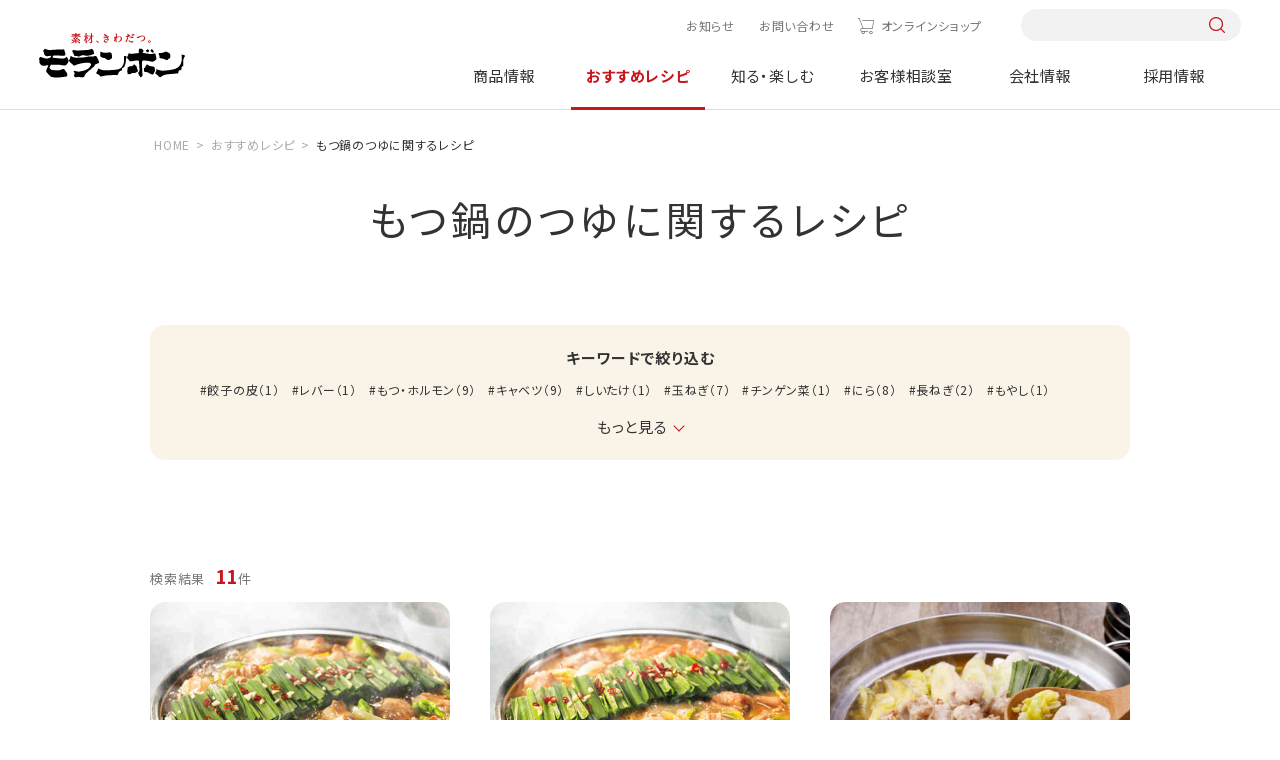

--- FILE ---
content_type: text/html; charset=UTF-8
request_url: https://www.moranbong.co.jp/recipe/tagsearch/?tags=0322_%E3%82%82%E3%81%A4%E9%8D%8B%E3%81%AE%E3%81%A4%E3%82%86
body_size: 7388
content:
<!DOCTYPE html>
<html lang="ja">
<head prefix="og: http://ogp.me/ns# fb: http://ogp.me/ns/fb# article: http://ogp.me/ns/article#">
<meta charset="UTF-8" />
<meta http-equiv="X-UA-COMPATIBLE" content="IE=edge" />
<meta name="viewport" content="width=device-width" />
<meta name="format-detection" content="telephone=no,address=no,email=no" />
<title>おすすめレシピ検索</title>
<meta name="description" content="モランボンのホームページのトップページです。「ジャン 焼肉のたれ」「韓の食菜シリーズ」などの商品情報、レシピ、キャンペーン情報、会社情報、採用情報などを掲載しています。" />
<meta name="keywords" content="モランボン,ジャン,焼肉,たれ,韓の食菜,レシピ,キャンペーン,会社情報,採用情報" />
<meta property="og:type" content="article" />
<meta property="og:title" content="おすすめレシピ検索" />
<meta property="og:description" content="モランボンのホームページのトップページです。「ジャン 焼肉のたれ」「韓の食菜シリーズ」などの商品情報、レシピ、キャンペーン情報、会社情報、採用情報などを掲載しています。" />
<meta property="og:image" content="https://www.moranbong.co.jp/common/dist/img/common/touch_logo.png" />
<meta property="og:url" content="https://www.moranbong.co.jp/" />
<meta property="og:site_name" content="モランボン" />
<meta name="twitter:card" content="summary_large_image" />
<meta name="twitter:url" content="https://www.moranbong.co.jp/" />
<meta name="twitter:title" content="おすすめレシピ検索" />
<meta name="twitter:description" content="モランボンのホームページのトップページです。「ジャン 焼肉のたれ」「韓の食菜シリーズ」などの商品情報、レシピ、キャンペーン情報、会社情報、採用情報などを掲載しています。" />
<meta name="twitter:image:src" content="https://www.moranbong.co.jp/common/dist/img/common/touch_logo.png" />
<!-- Google Tag Manager -->
<script>(function(w,d,s,l,i){w[l]=w[l]||[];w[l].push({'gtm.start':
new Date().getTime(),event:'gtm.js'});var f=d.getElementsByTagName(s)[0],
j=d.createElement(s),dl=l!='dataLayer'?'&l='+l:'';j.async=true;j.src=
'https://www.googletagmanager.com/gtm.js?id='+i+dl;f.parentNode.insertBefore(j,f);
})(window,document,'script','dataLayer','GTM-5ZW3C6K');</script>
<!-- End Google Tag Manager -->
<link rel="shortcut icon" href="../../favicon_mrb.ico">
<link rel="apple-touch-icon" href="../../touch_logo.png">
<link rel="preconnect" href="https://fonts.googleapis.com">
<link rel="preconnect" href="https://fonts.gstatic.com" crossorigin>
<link rel="preload" href="https://fonts.googleapis.com/css2?family=Noto+Sans+JP:wght@400;700&family=Yellowtail&family=Zen+Old+Mincho:wght@400;700&display=swap" as="style">
<link rel="stylesheet" href="https://fonts.googleapis.com/css2?family=Noto+Sans+JP:wght@400;700&family=Yellowtail&family=Zen+Old+Mincho:wght@400;700&display=swap" media="print" onload="this.media='all'">
<link href="../../common/dist/css/common.css?111734" rel="stylesheet">
<link href="../../common/dist/css/recipe.css" rel="stylesheet">
</head>
<body id="recipe" class="">
<!-- Google Tag Manager (noscript) -->
<noscript><iframe src="https://www.googletagmanager.com/ns.html?id=GTM-5ZW3C6K"
height="0" width="0" style="display:none;visibility:hidden"></iframe></noscript>
<!-- End Google Tag Manager (noscript) -->
<style>
@media screen and (min-width: 751px) {
    #product header .catList {
        justify-content: start;
    }
    #product .catList>div:nth-of-type(1) {
        margin-left: 0;
    }
    #product .catList>div:nth-of-type(5) {
        margin-right: 0;
    }
}
.headerNav__main .mainList__cnt .cnt__main .productCnt__cat .catList>div:nth-last-of-type(-n+3) {
    margin-bottom: auto;
}
</style>


<header id="header">
<div class="header">
<div class="header__inner">
<h1 class="header__logo"><a href="/"><img src="/common/dist/img/logo.svg" alt="モランボン"></a></h1>
<nav class="headerNav">
<div class="headerNav__inner">
<div class="headerNav__sub">
<ul class="subList">
<li class="subList__item news"><a href="/news/">お知らせ</a></li>
<li class="subList__item"><a href="/consultation/#pagelink_inquiry">お問い合わせ</a></li>
<li class="subList__item onlineshop"><a href="https://www.moranbong-shop.com/" class="icon-cart" target="_blank">オンラインショップ</a></li>
</ul>
<div class="sub__search pc-only">
<form action="/search/" onsubmit="return siteSearchCheck(this,'/search/?blog_id=1&no_query=1');" name="search_form">
<input type="hidden" name="blog_id" value="1">
<input type="search" name="query" value="" />
<input type="submit">
</form>
</div>
</div>
<div class="headerNav__main">
<ul class="mainList">
<li class="mainList__item product">
<a href="/products/" class="mainList__button">商品情報</a>
<div class="mainList__cnt">
<div class="cnt__inner l-cnt-lg">
<div class="cnt__ttl pc-only">
<div class="ttl__inner">
<a href="/products/">
<p><span>Product</span>商品情報</p>
<p class="ttl__top">TOPへ</p>
</a>
</div>
<p class="new link--right"><a href="/products/new/"><span>新商品情報</span></a></p>
<ul class="ttl__brand">
<li>ブランドサイト</li>
<li class="link--right"><a href="/jang/">ジャン焼肉サイト</a></li>
<li class="link--right"><a href="/hanshoku/">おうち韓食サイト</a></li>
<li class="link--right"><a href="/tuqro/">手作り餃子サイト</a></li>
<li class="link--right"><a href="/nabe/">おいしい鍋サイト</a></li>
</ul>
</div>
<div class="cnt__main">
<div class="main__inner">
<div class="productCnt pc-only">
<div class="productCnt__wrap">
<div class="productCnt__cat">
<p>商品カテゴリーから探す</p>
<div class="catList pc-only">
<div>
<a href="/products/kimchi/">
<div><img src="/common/dist/img/img_kimchi.jpg?20240328" alt="キムチ"></div>
<p>キムチ</p>
</a>
</div>
<div>
<a href="/products/yakinikunotare/">
<div><img src="/common/dist/img/img_yakiniku.jpg?20240328" alt="焼肉のたれ"></div>
<p>焼肉のたれ</p>
</a>
</div>
<div>
<a href="/products/chinese/">
<div><img src="/common/dist/img/img_dough.jpg?20240328" alt="餃子の皮&ピザなど"></div>
<p>餃子の皮&ピザなど</p>
</a>
</div>
<div>
<a href="/products/nabesoup/">
<div><img src="/common/dist/img/img_soup.jpg?20240328" alt="鍋&スープ"></div>
<p>鍋&スープ</p>
</a>
</div>
<div>
<a href="/products/korean/">
<div><img src="/common/dist/img/img_korean-taste.jpg?20240328" alt="韓国料理テイスト"></div>
<p>韓国料理テイスト</p>
</a>
</div>
<div>
<a href="/products/japan/">
<div><img src="/common/dist/img/img_japanese-taste.jpg?20240328" alt="和風テイスト"></div>
<p>和風テイスト</p>
</a>
</div>
<div>
<a href="/products/western/">
<div><img src="/common/dist/img/img_western-style.jpg?20240328" alt="洋風テイスト"></div>
<p>洋風テイスト</p>
</a>
</div>
<div>
<a href="/products/asia/">
<div><img src="/common/dist/img/img_asian-taste.jpg?20240328" alt="中華&他アジアテイスト"></div>
<p>中華&<br>他アジアテイスト</p>
</a>
</div>
<div>
<a href="/products/frozenfood/">
<div><img src="/common/dist/img/img_frozenfood.jpg?20250210" alt="冷凍商品"></div>
<p>冷凍商品</p>
</a>
</div>
<div>
<a href="/products/businessuse/">
<div><img src="/common/dist/img/img_business.jpg?20240328" alt="業務用商品"></div>
<p>業務用商品</p>
</a>
</div>
</div>
</div>
<div>
<div class="productCnt__counter">
<p>売場から探す</p>
<ul class="counterList">
<li>
<a href="/products/search/index.html?limit=9999&blog_id=2&target=2&query=精肉売場向け">
<div><img src="/common/dist/img/product/bg_counter01.jpg?20240329" alt="精肉売場向け商品"></div>
<p>精肉売場向け商品</p>
</a>
</li>
<li>
<a href="/products/search/index.html?limit=9999&blog_id=2&target=2&query=青果売場向け">
<div><img src="/common/dist/img/product/bg_counter03.jpg?20240329" alt="青果売場向け商品"></div>
<p>青果売場向け商品</p>
</a>
</li>
<li>
<a href="/products/search/index.html?limit=9999&blog_id=2&target=2&query=水産売場向け">
<div><img src="/common/dist/img/product/bg_counter02.jpg?20240329" alt=水産売場向け商品"></div>
<p>水産売場向け商品</p>
</a>
</li>
<li>
<a href="/products/search/index.html?limit=9999&blog_id=2&target=2&query=日配売場向け">
<div><img src="/common/dist/img/product/bg_counter04.jpg?20240329" alt="日配売場向け商品"></div>
<p>日配売場向け商品</p>
</a>
</li>
</ul>
</div>
</div>
</div>
</div>
<div class="productCnt sp-only">
<ul class="cntList">
<li><a href="/products/">TOPへ</a></li>
<li><a href="/products/new/"><span>新商品情報</span><span>NEW</span></a></li>
<li><a href="/products/#pagelink_cateogry">商品カテゴリーから探す</a></li>
<li>
<p>売場から探す</p>
<ul class="productCnt__brand">
<li>
<a href="/products/search/index.html?limit=9999&blog_id=2&target=2&query=精肉売場向け">
<p>精肉売場向け商品</p>
</a>
</li>
<li>
<a href="/products/search/index.html?limit=9999&blog_id=2&target=2&query=青果売場向け">
<p>青果売場向け商品</p>
</a>
</li>
<li>
<a href="/products/search/index.html?limit=9999&blog_id=2&target=2&query=水産売場向け">
<p>水産売場向け商品</p>
</a>
</li>
<li>
<a href="/products/search/index.html?limit=9999&blog_id=2&target=2&query=日配売場向け">
<p>日配売場向け商品</p>
</a>
</li>
</ul>
</li>
<li><a href="/products/#pagelink_brand">商品ブランドから探す</a></li>
</ul>
</div>
</div>
</div>
</div>
</div>
</li>
<li class="mainList__item recipe">
<a href="/recipe/" class="mainList__button">おすすめレシピ</a>
<div class="mainList__cnt">
<div class="cnt__inner l-cnt-lg">
<div class="cnt__ttl pc-only">
<div class="ttl__inner">
<a href="/recipe/">
<p><span>Recipes</span>おすすめレシピ</p>
<p class="ttl__top">TOPへ</p>
</a>
</div>
<ul class="ttl__brand">
<li>ブランドサイト</li>
<li class="link--right"><a href="/jang/">ジャン焼肉サイト</a></li>
<li class="link--right"><a href="/hanshoku/">おうち韓食サイト</a></li>
<li class="link--right"><a href="/tuqro/">手作り餃子サイト</a></li>
<li class="link--right"><a href="/nabe/">おいしい鍋サイト</a></li>
</ul>
</div>
<div class="cnt__main">
<div class="main__inner">
<div class="recipeCnt pc-only">
<div class="recipeCnt__top">
<div class="recipeCnt__week">
<p>今週のおすすめ</p>
<div class="columnBox columnBox--01">
<div>
<a href="/recipe/detail/2018.html">
<div><img src="/recipe/images/2018_ext_03_0_L.jpg" alt="もやしのナムル"></div>
<p class="bold">もやしのナムル</p>
</a>
</div>
</div>
</div>
<div class="recipeCnt__ranking">
<p>1番人気のレシピ</p>
<div class="columnBox columnBox--01">
<div>
<a href="/recipe/detail/11304.html">
<div><img src="/recipe/images/20251017.jpg" alt="餃子の皮で作る包まない小籠包"></div>
<p class="bold">餃子の皮で作る包まない小籠包</p>
</a>
</div>
</div>
</div>
<div class="recipeCnt__movie">
<p>動画レシピ</p>
<div class="columnBox columnBox--01">
<div>
<a href="/recipe/movie/">
<div><img src="/common/dist/img/img_menu_recipe01.jpg" alt="動画レシピ"></div>
<p class="bold">動画レシピ一覧を見る</p>
</a>
</div>
</div>
</div>
</div>
<div class="recipeCnt__bottom">
<div class="button button--red"><a href="/recipe/favorite/"><span class="icon--left icon-favorite">お気に入りレシピを見る</span></a></div>
<div class="recipeCnt__special">
<p>特集レシピ</p>
<div class="columnBox columnBox--02">
<div>
<a href="/recipe/premium/1944.html">
<div><img src="/recipe/images/20251115SPR_main.png" alt="節分レシピ"></div>
<p class="bold">節分レシピ</p>
</a>
</div>
<div>
<a href="/recipe/premium/11418.html">
<div><img src="/recipe/images/20251223creamingM.png" alt="辛い鍋×追いブライト"></div>
<p class="bold">辛い鍋×追いブライト</p>
</a>
</div>
</div>
</div>
</div>
</div>
<div class="recipeCnt sp-only">
<ul class="cntList">
<li><a href="/recipe/">TOPへ</a></li>
<li>
<p>今週のおすすめ</p>
<div class="rowBox rowBox--flex rowBox--02">
<a href="/recipe/detail/2018.html">
<div><img src="/recipe/images/2018_ext_03_0_L.jpg" alt="もやしのナムル"></div>
<div>
<p class="bold">もやしのナムル</p>
</div>
</a>
</div>
</li>
<li><a href="/recipe/ranking/">人気レシピランキング一覧</a></li>
<li><a href="/recipe/movie/">動画レシピ一覧</a></li>
<li>
<p>特集レシピ</p>
<div class="columnBox columnBox--02 columnBox--sp02">
<div>
<a href="/recipe/premium/1944.html">
<div><img src="/recipe/images/20251115SPR_main.png" alt="節分レシピ"></div>
<div>
<p class="bold">節分レシピ</p>
</div>
</a>
</div>
<div>
<a href="/recipe/premium/11418.html">
<div><img src="/recipe/images/20251223creamingM.png" alt="辛い鍋×追いブライト"></div>
<div>
<p class="bold">辛い鍋×追いブライト</p>
</div>
</a>
</div>
</div>
</li>
<li><div class="button button--red"><a href="/recipe/favorite/"><span class="icon--left icon-favorite">お気に入りレシピを見る</span></a></div></li>
</ul>
</div>
</div>
</div>
</div>
</div>
</li>
<li class="mainList__item knowenjoy">
<a href="/knowenjoy/" class="mainList__button">知る・楽しむ</a>
<div class="mainList__cnt">
<div class="cnt__inner l-cnt-lg">
<div class="cnt__ttl pc-only">
<div class="ttl__inner">
<a href="/knowenjoy/">
<p><span>Information</span>知る・楽しむ</p>
<p class="ttl__top">TOPへ</p>
</a>
</div>
</div>
<div class="cnt__main">
<div class="main__inner">
<div class="knowenjoyCnt pc-only">
<ul class="knowenjoyCnt__list">
<li>
<a href="/knowenjoy/campaign/">
<div><img src="/common/dist/img/img_menu_knowenjoy01.jpg?20230328" alt="キャンペーン情報"></div>
<p>キャンペーン情報</p>
</a>
</li>
<li>
<a href="/knowenjoy/movie/">
<div><img src="/common/dist/img/img_menu_knowenjoy02.jpg?20230328" alt="CM情報館"></div>
<p>CM情報館</p>
</a>
</li>
<li>
<a href="/knowenjoy/event/">
<div><img src="/common/dist/img/img_menu_knowenjoy03.jpg?20230328" alt="イベント"></div>
<p>イベント</p>
</a>
</li>
</ul>
</div>
<div class="knowenjoyCnt sp-only">
<ul class="cntList">
<li><a href="/knowenjoy/">TOPへ</a></li>
<li><a href="/knowenjoy/campaign/">キャンペーン情報</a></li>
<li><a href="/knowenjoy/movie/">CM情報館</a></li>
<li><a href="/knowenjoy/event/">イベント</a></li>
</ul>
</div>
</div>
</div>
</div>
</div>
</li>
<li class="mainList__item consultation"><a href="/consultation/">お客様相談室</a></li>
<li class="mainList__item company"><a href="/company/">会社情報</a></li>
<li class="mainList__item recruit"><a href="/recruit/">採用情報</a></li>
<li class="mainlist__item brand sp-only">
<a href="" class="mainList__button">ブランドサイト</a>
<div class="mainList__cnt">
<div class="cnt__inner l-cnt-lg">
<div class="cnt__main">
<div class="main__inner">
<ul class="cntList brandCnt">
<li><a href="/jang/">ジャン焼肉サイト</a></li>
<li><a href="/hanshoku/">おうち韓食サイト</a></li>
<li><a href="/tuqro/">手作り餃子サイト</a></li>
<li><a href="/nabe/">おいしい鍋サイト</a></li>
</ul>
</div>
</div>
</div>
</div>
</li>
</ul>
<div class="mainList__bg"></div>
</div>
</div>
</nav>
<div class="headerNav__front sp-only">
<button class="headerNav__search icon-search"></button>
<button class="headerNav__button"><span></span></button>
</div>
<div class="search__box">
<form action="/search/" onsubmit="return siteSearchCheck(this,'/search/?blog_id=1&no_query=1');" name="search_form">
<input type="hidden" name="blog_id" value="1">
<input type="search" name="query" value="" />
<input type="submit">
</form>
</div>
</div>
</div>
</header>
<div class="overlay"></div>
<main class="lower search">
<script type="application/ld+json">
{
"@context": "http://schema.org",
"@type": "BreadcrumbList",
"itemListElement": [
{
"@type": "ListItem",
"position": 1,
"item": {
"@id": "https://www.moranbong.co.jp/",
"name": "モランボン｜素材、きわだつ"
}
},
{
"@type": "ListItem",
"position": 2,
"item": {
"@id": "https://www.moranbong.co.jp/recipe/",
"name": "おすすめレシピ"
}
},
{
"@type": "ListItem",
"position": 3,
"item": {
"@id": "https://www.moranbong.co.jp/reicpe/tagsearch/",
"name": "おすすめレシピ検索"
}
}
]
}
</script>
<div class="breadcrumb">
<ul itemscope itemtype="http://schema.org/BreadcrumbList" class="breadcrumbList">
<li itemprop="itemListElement" itemscope itemtype="http://schema.org/ListItem"><a itemprop="item" href="../../index.html"><span itemprop="name">HOME</span></a><meta itemprop="position" content="1" /></li>
<li itemprop="itemListElement" itemscope itemtype="http://schema.org/ListItem"><a itemprop="item" href="../index.html"><span itemprop="name">おすすめレシピ</span></a><meta itemprop="position" content="2" /></li>
<li itemprop="itemListElement" itemscope itemtype="http://schema.org/ListItem"><span itemprop="name">おすすめレシピ検索</span><meta itemprop="position" content="3" /></li>
</ul>
</div>
<div class="recipe__cnt">
<div id="loading"></div>
<section id="root"></section>
<div id="history_none_border"></div>
<section id="contentHistory_wrap" class="history l-sec">
<h2>最近見たレシピ</h2>
<div class="history__inner l-cnt">
<div id="js-contentHistory" class="columnBox columnBox--04 columnBox--sp02"></div>
<div class="button right button--mini button--red"><a href="../favorite/index.html"><span class="icon--left icon-favorite">お気に入りレシピを見る</span></a></div>
</div>
</section>
<section class="search l-cnt l-sec">
    <h2>レシピ検索</h2>
    <div class="searchBox">
      <div class="searchBox__form">
        <p class="searchBox__ttl pc-only">レシピ検索</p>
        <form action="/recipe/search/index.html" onsubmit="return siteSearchCheck(this,'/recipe/search/?flag=3&no_query=1&blog_id=3&target=3');" name="search_form">
<input type="search" name="query" value="" placeholder="レシピ名を入力してください" id="js-InputText">
<input type="hidden" name="flag" value="3">
<!--<input type="hidden" name="limit" value="9999">-->
<input type="hidden" name="blog_id" value="3">
<input type="hidden" name="target" value="3"> 
<div class="searchBox__button icon-search"><input type="submit" value="検索"></div>
</form>


      </div>
      <!--<div class="searchBox__keyword">
        <p class="keyword__ttl">おすすめキーワード</p>
        <ul class="tagList">
          <li><a href="/recipe/search/index.html?flag=3&blog_id=3&target=3&query=餃子">餃子</a></li>
          <li><a href="/recipe/search/index.html?flag=3&blog_id=3&target=3&query=焼肉">焼肉</a></li>
          <li><a href="/recipe/search/index.html?flag=3&blog_id=3&target=3&query=菜の花">菜の花</a></li>
        </ul>
      </div>-->
    </div>
<div class="searchList">
  <div class="searchList__cnt searchList__main">
    <p class="searchList__ttl"><a href="" class="icon-search_ingredients">メイン食材で探す</a></p>
    <div class="mainList__wrap">
      <div class="mainList">
        <p class="mainList__ttl icon-search_meat">肉類</p>
        <div class="mainList__tag">
          <ul class="tagList">
            <li><a href="/recipe/tagsearch/index.html?tags=1001_牛焼肉用">牛焼肉用</a></li>
            <li><a href="/recipe/tagsearch/index.html?tags=1002_牛ステーキ用">牛ステーキ用</a></li>
            <li><a href="/recipe/tagsearch/index.html?tags=1004_牛薄切り肉">牛薄切り肉</a></li>
            <li><a href="/recipe/tagsearch/index.html?tags=1003_牛ブロック肉">牛ブロック肉</a></li>
            <li><a href="/recipe/tagsearch/index.html?tags=1007_豚薄切り肉">豚薄切り肉</a></li>
            <li><a href="/recipe/tagsearch/index.html?tags=1009_豚ロース肉">豚ロース肉</a></li>
            <li><a href="/recipe/tagsearch/index.html?tags=1006_豚ブロック肉">豚ブロック肉</a></li>
            <li><a href="/recipe/tagsearch/index.html?tags=1008_豚こま肉">豚こま肉</a></li>
            <li><a href="/recipe/tagsearch/index.html?tags=1012_鶏もも肉">鶏もも肉</a></li>
            <li><a href="/recipe/tagsearch/index.html?tags=1013_鶏むね肉">鶏むね肉</a></li>
            <li><a href="/recipe/tagsearch/index.html?tags=1014_鶏ささみ">鶏ささみ</a></li>
            <li><a href="/recipe/tagsearch/index.html?tags=1016_鶏手羽">鶏手羽</a></li>
            <li><a href="/recipe/tagsearch/index.html?tags=1017_ひき肉">ひき肉</a></li>
            <li><a href="/recipe/tagsearch/index.html?tags=1022_もつ・ホルモン">もつ・ホルモン</a></li>
            <li><a href="/recipe/tagsearch/index.html?tags=1024_ベーコン">ベーコン</a></li>
            <li><a href="/recipe/tagsearch/index.html?tags=1025_ソーセージ">ソーセージ</a></li>
            <li><a href="/recipe/tagsearch/index.html?tags=1027_サラダチキン">サラダチキン</a></li>
            <li><a href="/recipe/tagsearch/index.html?tags=1019_つみれ">つみれ</a></li>
          </ul>
        </div>
      </div>
      <div class="mainList">
        <p class="mainList__ttl icon-search_fish">魚介類</p>
        <div class="mainList__tag">
          <ul class="tagList">
            <li><a href="/recipe/tagsearch/index.html?tags=1035_まぐろ">まぐろ</a></li>
            <li><a href="/recipe/tagsearch/index.html?tags=1027_鮭・サーモン">鮭・サーモン</a></li>
            <li><a href="/recipe/tagsearch/index.html?tags=1028_さば">さば</a></li>
            <li><a href="/recipe/tagsearch/index.html?tags=1031_鯛">鯛</a></li>
            <li><a href="/recipe/tagsearch/index.html?tags=1036_白身魚">白身魚</a></li>
            <li><a href="/recipe/tagsearch/index.html?tags=1033_ぶり">ぶり</a></li>
            <li><a href="/recipe/tagsearch/index.html?tags=1034_かじき">かじき</a></li>
            <li><a href="/recipe/tagsearch/index.html?tags=1032_たら">たら</a></li>
            <li><a href="/recipe/tagsearch/index.html?tags=1040_いか">いか</a></li>
            <li><a href="/recipe/tagsearch/index.html?tags=1046_かに">かに</a></li>
            <li><a href="/recipe/tagsearch/index.html?tags=1045_えび">えび</a></li>
            <li><a href="/recipe/tagsearch/index.html?tags=1043_かき">かき</a></li>
            <li><a href="/recipe/tagsearch/index.html?tags=1044_ホタテ貝">ホタテ貝</a></li>
            <li><a href="/recipe/tagsearch/index.html?tags=1049_シーフードミックス">シーフードミックス</a></li>
            <li><a href="/recipe/tagsearch/index.html?tags=1047_海草類">海草類</a></li>
            <li><a href="/recipe/tagsearch/index.html?tags=1048_たらこ・明太子">たらこ・明太子</a></li>
          </ul>
        </div>
      </div>
      <div class="mainList">
        <p class="mainList__ttl icon-search_vegetable">野菜・きのこ類</p>
        <div class="mainList__tag">
          <ul class="tagList">
            <li><a href="/recipe/tagsearch/index.html?tags=1070_トマト">トマト</a></li>
            <li><a href="/recipe/tagsearch/index.html?tags=1078_ブロッコリー">ブロッコリー</a></li>
            <li><a href="/recipe/tagsearch/index.html?tags=1077_ピーマン・パプリカ">ピーマン・パプリカ</a></li>
            <li><a href="/recipe/tagsearch/index.html?tags=1068_豆苗">豆苗</a></li>
            <li><a href="/recipe/tagsearch/index.html?tags=1054_キャベツ">キャベツ</a></li>
            <li><a href="/recipe/tagsearch/index.html?tags=1076_白菜">白菜</a></li>
            <li><a href="/recipe/tagsearch/index.html?tags=1079_ほうれん草">ほうれん草</a></li>
            <li><a href="/recipe/tagsearch/index.html?tags=1074_長ねぎ">長ねぎ</a></li>
            <li><a href="/recipe/tagsearch/index.html?tags=1065_玉ねぎ">玉ねぎ</a></li>
            <li><a href="/recipe/tagsearch/index.html?tags=1059_さつまいも">さつまいも</a></li>
            <li><a href="/recipe/tagsearch/index.html?tags=1066_大根">大根</a></li>
            <li><a href="/recipe/tagsearch/index.html?tags=1073_人参">人参</a></li>
            <li><a href="/recipe/tagsearch/index.html?tags=1086_れんこん">れんこん</a></li>
            <li><a href="/recipe/tagsearch/index.html?tags=1091_長芋">長芋</a></li>
            <li><a href="/recipe/tagsearch/index.html?tags=1057_ごぼう">ごぼう</a></li>
            <li><a href="/recipe/tagsearch/index.html?tags=1092_しめじ">しめじ</a></li>
            <li><a href="/recipe/tagsearch/index.html?tags=1080_まいたけ">まいたけ</a></li>
            <li><a href="/recipe/tagsearch/index.html?tags=1061_しいたけ">しいたけ</a></li>
            <li><a href="/recipe/tagsearch/index.html?tags=1050_えのき茸">えのき茸</a></li>
            <li><a href="/recipe/tagsearch/index.html?tags=1051_エリンギ">エリンギ</a></li>
            <li><a href="/recipe/tagsearch/index.html?tags=1083_もやし">もやし</a></li>
            <li><a href="/recipe/tagsearch/index.html?tags=1100_カット野菜">カット野菜</a></li>
          </ul>
        </div>
      </div>
      <div class="mainList">
        <p class="mainList__ttl icon-search_rice">ごはん・麺・パスタ類</p>
        <div class="mainList__tag">
          <ul class="tagList">
            <li><a href="/recipe/tagsearch/index.html?tags=1311_うどん">うどん</a></li>
            <li><a href="/recipe/tagsearch/index.html?tags=1315_そば">そば</a></li>
            <li><a href="/recipe/tagsearch/index.html?tags=1316_中華麺">中華麺</a></li>
            <li><a href="/recipe/tagsearch/index.html?tags=1313_パスタ">パスタ</a></li>
            <li><a href="/recipe/tagsearch/index.html?tags=1313_マカロニ">マカロニ</a></li>
            <li><a href="/recipe/tagsearch/index.html?tags=1314_パン">パン</a></li>
            <li><a href="/recipe/tagsearch/index.html?tags=1325_餅（トック）">餅（トック）</a></li>
          </ul>
        </div>
      </div>
      <div class="mainList">
        <p class="mainList__ttl icon-search_others">その他</p>
        <div class="mainList__tag">
          <ul class="tagList">
            <li><a href="/recipe/tagsearch/index.html?tags=1304_卵">卵</a></li>
            <li><a href="/recipe/tagsearch/index.html?tags=1306_豆腐">豆腐</a></li>
            <li><a href="/recipe/tagsearch/index.html?tags=1307_納豆">納豆</a></li>
            <li><a href="/recipe/tagsearch/index.html?tags=1305_チーズ">チーズ</a></li>
            <li><a href="/recipe/tagsearch/index.html?tags=1318_マヨネーズ">マヨネーズ</a></li>
            <li><a href="/recipe/tagsearch/index.html?tags=1301_油揚げ・厚揚げ">油揚げ・厚揚げ</a></li>
            <li><a href="/recipe/tagsearch/index.html?tags=1303_こんにゃく">こんにゃく</a></li>
            <li><a href="/recipe/tagsearch/index.html?tags=1320_酢">酢</a></li>
          </ul>
        </div>
      </div>
    </div>
  </div>
  <div class="searchList__wrap">
    <div class="searchList__cnt">
      <p class="searchList__ttl"><a href="" class="icon-search_genre">ジャンルで探す</a></p>
      <div class="tagList__wrap">
        <ul class="tagList">
          <li><a href="/recipe/tagsearch/index.html?tags=4114_和風">和風</a></li>
          <li><a href="/recipe/tagsearch/index.html?tags=4115_韓国風">韓国風</a></li>
          <li><a href="/recipe/tagsearch/index.html?tags=4116_洋風">洋風</a></li>
          <li><a href="/recipe/tagsearch/index.html?tags=4117_中華風">中華風</a></li>
          <li><a href="/recipe/tagsearch/index.html?tags=4118_アジア風">アジア風</a></li>
          <li><a href="/recipe/tagsearch/index.html?tags=4119_エスニック風">エスニック風</a></li>
          <li><a href="/recipe/tagsearch/index.html?tags=4106_焼肉">焼肉</a></li>
          <li><a href="/recipe/tagsearch/index.html?tags=4103_副菜">副菜</a></li>
          <li><a href="/recipe/tagsearch/index.html?tags=4112_デザート・おやつ">デザート・おやつ</a></li>
        </ul>
      </div>
    </div>
    <div class="searchList__cnt">
      <p class="searchList__ttl"><a href="" class="icon-search_type">種類で探す</a></p>
      <div class="tagList__wrap">
        <ul class="tagList">
          <li><a href="/recipe/tagsearch/index.html?tags=2142_ステーキ">ステーキ</a></li>
          <li><a href="/recipe/tagsearch/index.html?tags=2144_ローストビーフ">ローストビーフ</a></li>
          <li><a href="/recipe/tagsearch/index.html?tags=2146_スペアリブ">スペアリブ</a></li>
          <li><a href="/recipe/tagsearch/index.html?tags=2160_生姜焼">生姜焼</a></li>
          <li><a href="/recipe/tagsearch/index.html?tags=2154_から揚げ">から揚げ</a></li>
          <li><a href="/recipe/tagsearch/index.html?tags=2151_煮込みハンバーグ">煮込みハンバーグ</a></li>
          <li><a href="/recipe/tagsearch/index.html?tags=2157_煮豚">煮豚</a></li>
          <li><a href="/recipe/tagsearch/index.html?tags=2198_エビチリ">エビチリ</a></li>
          <li><a href="/recipe/tagsearch/index.html?tags=2112_チャプチェ">チャプチェ</a></li>
          <li><a href="/recipe/tagsearch/index.html?tags=2114_プルコギ">プルコギ</a></li>
          <li><a href="/recipe/tagsearch/index.html?tags=2116_チヂミ">チヂミ</a></li>
          <li><a href="/recipe/tagsearch/index.html?tags=2117_ビビンバ">ビビンバ</a></li>
          <li><a href="/recipe/tagsearch/index.html?tags=2127_トッポギ">トッポギ</a></li>
          <li><a href="/recipe/tagsearch/index.html?tags=2101_スンドゥブチゲ">スンドゥブチゲ</a></li>
        </ul>
      </div>
    </div>
    <div class="searchList__cnt">
      <p class="searchList__ttl"><a href="" class="icon-search_howtocook">調理方法で探す</a></p>
      <div class="tagList__wrap">
        <ul class="tagList">
          <li><a href="/recipe/tagsearch/index.html?tags=6101_焼く">焼く</a></li>
          <li><a href="/recipe/tagsearch/index.html?tags=6102_炒める">炒める</a></li>
          <li><a href="/recipe/tagsearch/index.html?tags=6103_揚げる">揚げる</a></li>
          <li><a href="/recipe/tagsearch/index.html?tags=6104_煮る・ゆでる">煮る・ゆでる</a></li>
          <li><a href="/recipe/tagsearch/index.html?tags=6106_和える・漬ける">和える・漬ける</a></li>
          <li><a href="/recipe/tagsearch/index.html?tags=6110_ホットプレート">ホットプレート</a></li>
          <li><a href="/recipe/tagsearch/index.html?tags=6112_包丁いらず">包丁いらず</a></li>
        </ul>
      </div>
    </div>
    <div class="searchList__cnt">
      <p class="searchList__ttl"><a href="" class="icon-search_scene">シーンで探す</a></p>
      <div class="tagList__wrap">
        <ul class="tagList">
          <li><a href="/recipe/tagsearch/index.html?tags=5102_節分">節分</a></li>
          <li><a href="/recipe/tagsearch/index.html?tags=5103_バレンタイン">バレンタイン</a></li>
          <li><a href="/recipe/tagsearch/index.html?tags=9102_パーティー">パーティー</a></li>
          <li><a href="/recipe/tagsearch/index.html?tags=9123_おうち居酒屋">おうち居酒屋</a></li>
          <li><a href="/recipe/tagsearch/index.html?tags=9119_女子会">女子会</a></li>
          <li><a href="/recipe/tagsearch/index.html?tags=9101_こどもが喜ぶ">こどもが喜ぶ</a></li>
          <li><a href="/recipe/tagsearch/index.html?tags=9124_ワンパン">ワンパン</a></li>
          <li><a href="/recipe/tagsearch/index.html?tags=9103_ごちそう">ごちそう</a></li>
        </ul>
      </div>
    </div>
  </div>
</div>
</section>
</div>
</main>
<a href="#" id="pagetop"></a>  
<footer id="footer" class="footer">
<div class="footer__inner">
<a href="../../index.html" class="footer__logo"><img src="../../common/dist/img/logo.svg" alt="モランボン"></a>
<div class="footer__cnt">
<div class="footer__smap">
<div class="smap__wrap">
<div class="smap__cnt">
<p class="smap__ttl smap__ttl--sp"><a href="../../products/index.html">商品情報</a></p>
<ul class="smapList">
<li class="smapList__item"><a href="../../products/new/index.html">新商品情報</a></li>
<li class="smapList__item"><a href="../../products/index.html#pagelink_cateogry">商品カテゴリから探す</a></li>
<li class="smapList__item"><a href="../../products/index.html#pagelink_salefloor">売り場から探す</a></li>
<li class="smapList__item"><a href="../../products/index.html#pagelink_brand">商品ブランドから探す</a></li>
</ul>
</div>
<div class="smap__cnt">
<p class="smap__ttl smap__ttl--sp"><a href="../index.html">おすすめレシピ</a></p>
<ul class="smapList">
<li class="smapList__item"><a href="../index.html">今週のおすすめレシピ</a></li>
<li class="smapList__item"><a href="../ranking/index.html">人気レシピランキング一覧</a></li>
<li class="smapList__item"><a href="../movie/index.html">動画レシピ一覧</a></li>
<li class="smapList__item"><a href="../index.html#pagelink_feature">特集レシピ</a></li>
</ul>
</div>
<div class="smap__cnt">
<p class="smap__ttl smap__ttl--sp"><a href="../../knowenjoy/index.html">知る・楽しむ</a></p>
<ul class="smapList">
<li class="smapList__item"><a href="../../knowenjoy/campaign/index.html">キャンペーン</a></li>
<li class="smapList__item"><a href="../../knowenjoy/movie/index.html">CM情報館</a></li>
<li class="smapList__item"><a href="../../knowenjoy/event/index.html">イベント</a></li>
</ul>
</div>
<div class="smap__cnt">
<p class="smap__ttl smap__ttl--sp"><a href="../../consultation/index.html">お客様相談室</a></p>
<ul class="smapList">
<li class="smapList__item"><a href="../../consultation/faq-products/all/index.html">商品についてのご質問</a></li>
<li class="smapList__item"><a href="../../consultation/discontinued/index.html">終売商品のお知らせ</a></li>
<li class="smapList__item"><a href="../../consultation/index.html#mail">メールでのお問い合わせ</a></li>
</ul>
</div>
<div class="smap__cnt">
<p class="smap__ttl"><a href="../../company/index.html">会社情報</a></p>
<p class="smap__ttl"><a href="../../recruit/index.html">採用情報</a></p>
</div>
</div>
<div class="smap__cnt">
<p class="smap__ttl"><a href="../../jang/index.html">ジャン焼肉サイト</a></p>
<p class="smap__ttl"><a href="../../hanshoku/index.html">おうち韓食サイト</a></p>
<p class="smap__ttl"><a href="../../tuqro/index.html">手作り餃子サイト</a></p>
<p class="smap__ttl"><a href="../../nabe/index.html">おいしい鍋サイト</a></p>
</div>
</div>
<div class="footer__other">
<ul class="footer__sns">
<li><a href="https://www.instagram.com/moranbong_official/?hl=ja" class="icon-instagram" target="_blank"></a></li>
<li><a href="https://x.com/moranbong1979?hp" class="icon-x" target="_blank"></a></li>
<li><a href="https://www.youtube.com/@moranbong1979" class="icon-youtube" target="_blank"></a></li>
</ul>
<div>
<ul class="footer__sub">
<li><a href="../../news/index.html">お知らせ</a></li>
<li><a href="../../consultation/index.html#pagelink_inquiry">お問い合わせ</a></li>
<li><a href="https://www.moranbong-shop.com/" class="icon-cart" target="_blank">オンラインショップ</a></li>
</ul>
<div class="footer__search">
<form action="../../search/index.html" onsubmit="return siteSearchCheck(this,'/search/?blog_id=1&no_query=1');" name="search_form">
<input type="hidden" name="blog_id" value="1">
<input type="search" name="query" value="" />
<input type="submit">
</form>
</div>
</div>
</div>
</div>
<div class="footer__bottom">
<div class="bottom__inner">
<p class="bottom__copyright">Copyright&copy;2002-2026 モランボン株式会社 all rights reserved.</p>
<ul class="bottom__link">
<li><a href="../../copyright/index.html">サイトポリシー</a></li>
<li><a href="../../privacypolicy/index.html">プライバシーポリシー</a></li>
<li><a href="../../sns-policy/index.html">ソーシャルメディアポリシー</a></li>
<li><a href="../../sitemap/index.html">サイトマップ</a></li>
</ul>
</div>
</div>
</div>
</footer>
<script src="https://ajax.googleapis.com/ajax/libs/jquery/3.6.0/jquery.min.js"></script>
<script src="../../common/dist/js/script.js?111734"></script>
<script crossorigin src="https://unpkg.com/react@18.2.0/umd/react.production.min.js"></script>
<script crossorigin src="https://unpkg.com/react-dom@18.2.0/umd/react-dom.production.min.js"></script>
<script src="https://cdnjs.cloudflare.com/ajax/libs/babel-standalone/6.25.0/babel.min.js"></script>
<script type="text/babel" src="../../common/dist/js/recipeTagSearch.js?20230919"></script>
<script src="../../common/dist/js/recipeRecomend.js"></script>
</body>
</html>

--- FILE ---
content_type: text/css
request_url: https://www.moranbong.co.jp/common/dist/css/recipe.css
body_size: 7702
content:
@charset "UTF-8";@font-face{font-family:"Noto Sans CJK Sub";font-style:normal;font-weight:100;src:url(../fonts/NotoSansCJKjp-Thin.woff2) format("woff2"),url(../fonts/NotoSansCJKjp-Thin.woff) format("woff"),url(../fonts/NotoSansCJKjp-Thin.ttf) format("truetype"),url(../fonts/NotoSansCJKjp-Thin.eot) format("embedded-opentype")}@font-face{font-family:"Noto Sans CJK Sub";font-style:normal;font-weight:300;src:url(../fonts/NotoSansCJKjp-Light.woff2) format("woff2"),url(../fonts/NotoSansCJKjp-Light.woff) format("woff"),url(../fonts/NotoSansCJKjp-Light.ttf) format("truetype"),url(../fonts/NotoSansCJKjp-Light.eot) format("embedded-opentype")}@font-face{font-family:"Noto Sans CJK Sub";font-style:normal;font-weight:350;src:url(../fonts/NotoSansCJKjp-DemiLight.woff2) format("woff2"),url(../fonts/NotoSansCJKjp-DemiLight.woff) format("woff"),url(../fonts/NotoSansCJKjp-DemiLight.ttf) format("truetype"),url(../fonts/NotoSansCJKjp-DemiLight.eot) format("embedded-opentype")}@font-face{font-family:"Noto Sans CJK Sub";font-style:normal;font-weight:400;src:url(../fonts/NotoSansCJKjp-Regular.woff2) format("woff2"),url(../fonts/NotoSansCJKjp-Regular.woff) format("woff"),url(../fonts/NotoSansCJKjp-Regular.ttf) format("truetype"),url(../fonts/NotoSansCJKjp-Regular.eot) format("embedded-opentype")}@font-face{font-family:"Noto Sans CJK Sub";font-style:normal;font-weight:500;src:url(../fonts/NotoSansCJKjp-Medium.woff2) format("woff2"),url(../fonts/NotoSansCJKjp-Medium.woff) format("woff"),url(../fonts/NotoSansCJKjp-Medium.ttf) format("truetype"),url(../fonts/NotoSansCJKjp-Medium.eot) format("embedded-opentype")}@font-face{font-family:"Noto Sans CJK Sub";font-style:normal;font-weight:700;src:url(../fonts/NotoSansCJKjp-Bold.woff2) format("woff2"),url(../fonts/NotoSansCJKjp-Bold.woff) format("woff"),url(../fonts/NotoSansCJKjp-Bold.ttf) format("truetype"),url(../fonts/NotoSansCJKjp-Bold.eot) format("embedded-opentype")}@font-face{font-family:Yellowtail-Regular;src:url(../fonts/Yellowtail-Regular.ttf) format("truetype");font-weight:400;font-style:normal}@font-face{font-family:icomoon_moranbong;src:url(../fonts/icomoon_moranbong.eot?s56t3j);src:url(../fonts/icomoon_moranbong.eot?s56t3j#iefix) format("embedded-opentype"),url(../fonts/icomoon_moranbong.ttf?s56t3j) format("truetype"),url(../fonts/icomoon_moranbong.woff?s56t3j) format("woff"),url(../fonts/icomoon_moranbong.svg?s56t3j#icomoon_moranbong) format("svg");font-weight:400;font-style:normal;font-display:block}[class*=" icon-"]::before,[class^=icon-]::before{font-family:icomoon_moranbong!important;speak:never;font-style:normal;font-weight:400;font-variant:normal;text-transform:none;line-height:1;-webkit-font-smoothing:antialiased;-moz-osx-font-smoothing:grayscale}[class*=" icon-"]::after,[class^=icon-]::after{font-family:icomoon_moranbong!important;speak:never;font-style:normal;font-weight:400;font-variant:normal;text-transform:none;line-height:1;-webkit-font-smoothing:antialiased;-moz-osx-font-smoothing:grayscale}.icon-accordion1:before{content:"\e900"}.icon-accordion:before{content:"\e901"}.icon-allergen:before{content:"\e902"}.icon-allergy_apple:before{content:"\e903"}.icon-allergy_banana:before{content:"\e904"}.icon-allergy_beef:before{content:"\e905"}.icon-allergy_buckwheat:before{content:"\e906"}.icon-allergy_cashewnuts:before{content:"\e907"}.icon-allergy_chicken:before{content:"\e908"}.icon-allergy_crab:before{content:"\e909"}.icon-allergy_egg:before{content:"\e90a"}.icon-allergy_gelatin:before{content:"\e90b"}.icon-allergy_ikura:before{content:"\e90c"}.icon-allergy_kiwi:before{content:"\e90d"}.icon-allergy_mackerel:before{content:"\e90e"}.icon-allergy_matsutake:before{content:"\e90f"}.icon-allergy_milk:before{content:"\e910"}.icon-allergy_orange:before{content:"\e911"}.icon-allergy_peach:before{content:"\e912"}.icon-allergy_peanuts:before{content:"\e913"}.icon-allergy_pork:before{content:"\e914"}.icon-allergy_salmon:before{content:"\e915"}.icon-allergy_sesame:before{content:"\e916"}.icon-allergy_shellfish:before{content:"\e917"}.icon-allergy_shrimp:before{content:"\e918"}.icon-allergy_soy:before{content:"\e919"}.icon-allergy_squid:before{content:"\e91a"}.icon-allergy_walnut:before{content:"\e91b"}.icon-allergy_wheat:before{content:"\e91c"}.icon-allergy_yam:before{content:"\e91d"}.icon-attention:before{content:"\e91e"}.icon-carbohydrate:before{content:"\e91f"}.icon-cart:before{content:"\e920"}.icon-clipboard:before{content:"\e921"}.icon-composition:before{content:"\e922"}.icon-cookingtime:before{content:"\e923"}.icon-defective:before{content:"\e924"}.icon-discontinued:before{content:"\e925"}.icon-energy:before{content:"\e926"}.icon-expirationdate:before{content:"\e927"}.icon-blank:before{content:"\e928"}.icon-facebook:before{content:"\e929"}.icon-favorite:before{content:"\e92a"}.icon-first:before{content:"\e92b"}.icon-howtocook:before{content:"\e92c"}.icon-important:before{content:"\e92d"}.icon-ingredients:before{content:"\e92e"}.icon-instagram:before{content:"\e92f"}.icon-line:before{content:"\e930"}.icon-lipid:before{content:"\e931"}.icon-mail:before{content:"\e932"}.icon-mailmagazine:before{content:"\e933"}.icon-movie:before{content:"\e934"}.icon-others:before{content:"\e935"}.icon-pdf:before{content:"\e936"}.icon-play .path1:before{content:"\e937";color:#fff}.icon-play .path2:before{content:"\e938";margin-left:-1em;color:#c7161d}.icon-play_hover:before{content:"\e939";color:#c7161d}.icon-print:before{content:"\e93a"}.icon-protein:before{content:"\e93b"}.icon-question:before{content:"\e93c"}.icon-safety:before{content:"\e93d"}.icon-salt:before{content:"\e93e"}.icon-search:before{content:"\e93f"}.icon-search_fish:before{content:"\e940"}.icon-search_genre:before{content:"\e941"}.icon-search_howtocook:before{content:"\e942"}.icon-search_ingredients:before{content:"\e943"}.icon-search_meat:before{content:"\e944"}.icon-search_others:before{content:"\e945"}.icon-search_rice:before{content:"\e946"}.icon-search_scene:before{content:"\e947"}.icon-search_type:before{content:"\e948"}.icon-search_vegetable:before{content:"\e949"}.icon-second:before{content:"\e94a"}.icon-shop:before{content:"\e94b"}.icon-sodium:before{content:"\e94c"}.icon-stop .path1:before{content:"\e94d";color:#fff}.icon-stop .path2:before{content:"\e94e";margin-left:-1em;color:#c7161d}.icon-stop .path3:before{content:"\e94f";margin-left:-1em;color:#fff}.icon-stop .path4:before{content:"\e950";margin-left:-1em;color:#c7161d}.icon-stop_hover:before{content:"\e951";color:#c7161d}.icon-storage:before{content:"\e952"}.icon-tel:before{content:"\e953"}.icon-third:before{content:"\e954"}.icon-twitter:before{content:"\e955"}.icon-youtube:before{content:"\e956"}.icon-letter:before{content:"\e957"}@media screen and (min-width:751px){#recipe header .mainList__item.recipe{position:relative}#recipe header .mainList__item.recipe::before{content:"";width:100%;height:3px;background:#c7161d;display:block;position:absolute;left:0;bottom:-1px}#recipe header .mainList__item.recipe>a{color:#c7161d;font-weight:700}}#recipe h1.recipe{font-size:20px}@media screen and (min-width:751px) and (max-width:1140px){#recipe h1.recipe{font-size:calc((18 / 1140) * 100vw)}}@media screen and (max-width:750px){#recipe h1.recipe{font-size:calc((28 / 750) * 100vw)}}#recipe .recipe__box{display:flex}#recipe .recipe__img{margin-bottom:1.6em}@media screen and (max-width:750px){#recipe .recipe__img{margin-bottom:calc((40 / 750) * 100vw)}}#recipe .recipe__icon{margin:0 1.3em;display:flex;flex-shrink:0}@media screen and (max-width:750px){#recipe .recipe__icon{margin:0 calc((40 / 750) * 100vw)}}#recipe .recipe__icon img{width:auto;height:77px}@media screen and (min-width:751px) and (max-width:1140px){#recipe .recipe__icon img{height:calc((77 / 1140) * 100vw)}}@media screen and (max-width:750px){#recipe .recipe__icon img{height:calc((154 / 750) * 100vw)}}#recipe .searchBox{width:720px;margin:0 auto 3.3em}@media screen and (min-width:751px) and (max-width:1140px){#recipe .searchBox{width:calc((720 / 1140) * 100vw)}}@media screen and (max-width:750px){#recipe .searchBox{width:calc((690 / 750) * 100vw);margin-bottom:calc((80 / 750) * 100vw)}}#recipe .searchBox__form{margin-bottom:1.6em;display:flex;align-items:center}@media screen and (max-width:750px){#recipe .searchBox__form{margin-bottom:calc((60 / 750) * 100vw);display:block}}#recipe .searchBox__form form{display:flex}#recipe .searchBox__form input[type=search]{width:510px;height:40px;padding:0 1em;background:#faf3e8;border-radius:20px 0 0 20px}@media screen and (min-width:751px) and (max-width:1140px){#recipe .searchBox__form input[type=search]{width:calc((510 / 1140) * 100vw);height:calc((40 / 1140) * 100vw)}}@media screen and (max-width:750px){#recipe .searchBox__form input[type=search]{width:100%;height:calc((80 / 750) * 100vw);border-radius:calc((40 / 750) * 100vw) 0 0 calc((40 / 750) * 100vw)}}#recipe .searchBox__button{width:110px;height:40px;color:#fff;background:#4c4948;border-radius:0 20px 20px 0;text-align:center;position:relative;transition:.3s}@media screen and (min-width:751px) and (max-width:1140px){#recipe .searchBox__button{width:calc((110 / 1140) * 100vw);height:calc((40 / 1140) * 100vw)}}@media screen and (max-width:750px){#recipe .searchBox__button{width:calc((280 / 750) * 100vw);height:calc((80 / 750) * 100vw);margin:0 auto;border-radius:0 calc((40 / 750) * 100vw) calc((40 / 750) * 100vw) 0}}#recipe .searchBox__button::before{width:15px;height:15px;display:block;position:absolute;top:50%;left:26px;transform:translateY(-50%);cursor:pointer}@media screen and (min-width:751px) and (max-width:1140px){#recipe .searchBox__button::before{width:calc((15 / 1140) * 100vw);height:calc((15 / 1140) * 100vw);left:calc((26 / 1140) * 100vw)}}@media screen and (max-width:750px){#recipe .searchBox__button::before{width:calc((30 / 750) * 100vw);height:calc((30 / 750) * 100vw);left:calc((40 / 750) * 100vw)}}#recipe .searchBox__button:hover{background:#716e6d}#recipe .searchBox__button input[type=submit]{width:100%;height:100%;padding-left:1.6em;font-size:13px;font-weight:700}@media screen and (min-width:751px) and (max-width:1140px){#recipe .searchBox__button input[type=submit]{font-size:calc((13 / 1140) * 100vw)}}@media screen and (max-width:750px){#recipe .searchBox__button input[type=submit]{padding-left:calc((40 / 750) * 100vw);font-size:calc((26 / 750) * 100vw)}}#recipe .searchBox__ttl{margin-right:1.3em;font-weight:700}@media screen and (max-width:750px){#recipe .searchBox__ttl{margin:0 0 1em;text-align:center}}#recipe .searchBox__keyword{display:flex;align-items:center}@media screen and (max-width:750px){#recipe .searchBox__keyword{display:block}}#recipe .searchBox__keyword .keyword__ttl{margin-bottom:0!important;padding-right:2.1em;font-weight:700}@media screen and (max-width:750px){#recipe .searchBox__keyword .keyword__ttl{margin-bottom:calc((20 / 750) * 100vw)!important;padding-right:0;text-align:center}}@media screen and (min-width:751px){#recipe .searchBox__keyword .tagList{margin-top:.5em}}#recipe .searchList__cnt{margin-bottom:1.3em;padding:2em;background:#faf3e8;border-radius:10px}@media screen and (max-width:750px){#recipe .searchList__cnt{margin-bottom:calc((20 / 750) * 100vw);padding:calc((20 / 750) * 100vw) calc((40 / 750) * 100vw) calc((40 / 750) * 100vw);border-radius:calc((20 / 750) * 100vw)}}#recipe .searchList__cnt .tagList{font-size:14px;font-weight:700}@media screen and (min-width:751px) and (max-width:1140px){#recipe .searchList__cnt .tagList{font-size:calc((14 / 1140) * 100vw)}}@media screen and (max-width:750px){#recipe .searchList__cnt .tagList{font-size:calc((24 / 750) * 100vw)}}#recipe .searchList__cnt .tagList li{margin-right:2.1em}#recipe .searchList__ttl{text-align:center}@media screen and (max-width:750px){#recipe .searchList__ttl{text-align:left;position:relative}#recipe .searchList__ttl::before{content:"";width:calc((36 / 750) * 100vw);height:calc((4 / 750) * 100vw);display:block;background:#c7161d;border-radius:2px;position:absolute;top:60%;right:0;transform:translateY(-40%)}#recipe .searchList__ttl::after{content:"";width:calc((4 / 750) * 100vw);height:calc((36 / 750) * 100vw);display:block;background:#c7161d;border-radius:2px;position:absolute;top:58%;right:calc((16 / 750) * 100vw);transform:translateY(-42%);transition:.3s}#recipe .searchList__ttl.active::after{top:58%;transform:translateY(-42%) rotate(90deg)}}#recipe .searchList__ttl a{margin-bottom:1.5em;display:block;font-size:20px;position:relative;pointer-events:none}@media screen and (min-width:751px) and (max-width:1140px){#recipe .searchList__ttl a{font-size:calc((20 / 1140) * 100vw)}}@media screen and (max-width:750px){#recipe .searchList__ttl a{margin-bottom:0;font-size:calc((36 / 750) * 100vw)}}#recipe .searchList__ttl a::before{padding-right:.3em;color:#854e3c;font-size:40px;position:relative;top:8px}@media screen and (min-width:751px) and (max-width:1140px){#recipe .searchList__ttl a::before{font-size:calc((40 / 1140) * 100vw);top:calc((8 / 1140) * 100vw)}}@media screen and (max-width:750px){#recipe .searchList__ttl a::before{padding-right:calc((30 / 750) * 100vw);font-size:calc((70 / 750) * 100vw);top:calc((14 / 750) * 100vw)}}#recipe .searchList__main .mainList{margin-bottom:2em;padding-bottom:2em;display:flex;border-bottom:1px dashed #aaa}@media screen and (max-width:750px){#recipe .searchList__main .mainList{margin-bottom:calc((50 / 750) * 100vw);padding-bottom:calc((20 / 750) * 100vw);display:block}}#recipe .searchList__main .mainList:nth-last-of-type(1){margin-bottom:0;padding-bottom:0;border:none}@media screen and (min-width:751px){#recipe .searchList__main .mainList__wrap{display:block!important}}@media screen and (max-width:750px){#recipe .searchList__main .mainList__wrap{padding-top:calc((60 / 750) * 100vw);display:none}}#recipe .searchList__main .mainList__ttl{width:210px;margin-right:1.1em;padding-left:3.1em;flex-shrink:0;font-size:17px;position:relative}@media screen and (min-width:751px) and (max-width:1140px){#recipe .searchList__main .mainList__ttl{width:calc((210 / 1140) * 100vw);font-size:calc((17 / 1140) * 100vw)}}@media screen and (max-width:750px){#recipe .searchList__main .mainList__ttl{width:100%;margin:0 0 calc((30 / 750) * 100vw);padding-left:calc((90 / 750) * 100vw);font-size:calc((32 / 750) * 100vw)}}#recipe .searchList__main .mainList__ttl::before{color:#854e3c;font-size:40px;position:absolute;top:-2px;left:0}@media screen and (min-width:751px) and (max-width:1140px){#recipe .searchList__main .mainList__ttl::before{font-size:calc((40 / 1140) * 100vw);top:calc((-2 / 1140) * 100vw)}}@media screen and (max-width:750px){#recipe .searchList__main .mainList__ttl::before{font-size:calc((72 / 750) * 100vw);top:calc((-8 / 750) * 100vw)}}#recipe .searchList__main .mainList__tag{margin-top:.3em}@media screen and (max-width:750px){#recipe .searchList__main .mainList__tag{margin-top:0}}#recipe .searchList__wrap{display:flex;flex-wrap:wrap}#recipe .searchList__wrap .searchList__cnt{width:calc((480 / 980) * 100%);margin-right:1.3em}@media screen and (max-width:750px){#recipe .searchList__wrap .searchList__cnt{width:100%;margin-right:0}}#recipe .searchList__wrap .searchList__cnt:nth-of-type(2n){margin-right:0}@media screen and (min-width:751px){#recipe .searchList__wrap .searchList__cnt:nth-last-of-type(-n+2){margin-bottom:0}}@media screen and (min-width:751px){#recipe .searchList__wrap .tagList__wrap{display:block!important}}@media screen and (max-width:750px){#recipe .searchList__wrap .tagList__wrap{padding-top:calc((50 / 750) * 100vw);display:none}}@media screen and (min-width:751px){#recipe .columnBox--03>div>a>div:nth-of-type(1){height:220px}}@media screen and (min-width:751px) and (max-width:1140px){#recipe .columnBox--03>div>a>div:nth-of-type(1){height:calc((220 / 1140) * 100vw)}}@media screen and (min-width:751px){#recipe .columnBox--04>div>a>div:nth-of-type(1){height:176px}}@media screen and (min-width:751px) and (max-width:1140px){#recipe .columnBox--04>div>a>div:nth-of-type(1){height:calc((176 / 1140) * 100vw)}}#recipe .frameList>div{width:230px;margin-bottom:2.6em}@media screen and (min-width:751px){#recipe .frameList>div:nth-of-type(4n){margin-right:0}}@media screen and (min-width:751px) and (max-width:1140px){#recipe .frameList>div{width:calc((230 / 1140) * 100vw);margin-right:calc((20 / 1140) * 100vw)}}@media screen and (max-width:750px){#recipe .frameList>div{width:calc((330 / 750) * 100vw);margin-bottom:calc((30 / 750) * 100vw)}#recipe .frameList>div:nth-of-type(2n){margin-right:0}}#recipe .frameList>div>a>div{height:135px;padding-top:1.8em}@media screen and (min-width:751px) and (max-width:1140px){#recipe .frameList>div>a>div{height:calc((135 / 1140) * 100vw)}}@media screen and (max-width:750px){#recipe .frameList>div>a>div{height:calc((180 / 750) * 100vw);padding-top:calc((50 / 750) * 100vw)}}#recipe .frameList>div>a>div img{max-width:135px;max-height:135px}@media screen and (min-width:751px) and (max-width:1140px){#recipe .frameList>div>a>div img{max-width:calc((135 / 1140) * 100vw);max-height:calc((135 / 1140) * 100vw)}}@media screen and (max-width:750px){#recipe .frameList>div>a>div img{max-width:calc((180 / 750) * 100vw);max-height:calc((180 / 750) * 100vw)}}#recipe .tagList li.hidden{display:none}#recipe .tagList__button{margin-top:.5em;text-align:center;cursor:pointer}@media screen and (max-width:750px){#recipe .tagList__button{margin-top:calc((10 / 750) * 100vw)}}#recipe .tagList__button::after{content:"";width:8px;height:8px;margin-left:.5em;display:inline-block;border-right:1px solid #c7161d;border-bottom:1px solid #c7161d;position:relative;top:-3px;transform:rotate(45deg)}@media screen and (min-width:751px) and (max-width:1140px){#recipe .tagList__button::after{width:calc((8 / 1140) * 100vw);height:calc((8 / 1140) * 100vw);top:calc((-3 / 1140) * 100vw)}}@media screen and (max-width:750px){#recipe .tagList__button::after{width:calc((16 / 750) * 100vw);height:calc((16 / 750) * 100vw);top:calc((-6 / 750) * 100vw)}}#recipe .tagList__button.active::after{top:1px;transform:rotate(-135deg)}@media screen and (min-width:751px) and (max-width:1140px){#recipe .tagList__button.active::after{top:calc((1 / 1140) * 100vw)}}@media screen and (max-width:750px){#recipe .tagList__button.active::after{top:calc((2 / 750) * 100vw)}}#recipe .top .week{padding-bottom:6.6em}@media screen and (min-width:751px){#recipe .top .week{max-width:1100px}}@media screen and (min-width:751px) and (max-width:1140px){#recipe .top .week{max-width:calc((980 / 1140) * 100vw)}}@media screen and (max-width:750px){#recipe .top .week{padding-bottom:calc((100 / 750) * 100vw)}}#recipe .top .week .weekList{display:grid;grid-template-rows:repeat(2,1fr);grid-template-columns:repeat(4,1fr);gap:1.3em}@media screen and (max-width:750px){#recipe .top .week .weekList{grid-template-rows:none;grid-template-columns:repeat(2,1fr);gap:calc((30 / 750) * 100vw)}}#recipe .top .week .weekList li{height:188px;position:relative}@media screen and (min-width:751px) and (max-width:1140px){#recipe .top .week .weekList li{height:calc((165 / 1140) * 100vw)}}@media screen and (max-width:750px){#recipe .top .week .weekList li{height:calc((240 / 750) * 100vw)}}#recipe .top .week .weekList li:nth-of-type(1){height:395px;grid-row:1/3;grid-column:1/3}@media screen and (min-width:751px) and (max-width:1140px){#recipe .top .week .weekList li:nth-of-type(1){height:calc((350 / 1140) * 100vw)}}@media screen and (max-width:750px){#recipe .top .week .weekList li:nth-of-type(1){height:calc((505 / 750) * 100vw)}}#recipe .top .week .weekList li:nth-of-type(1) p{width:510px!important}@media screen and (min-width:751px) and (max-width:1140px){#recipe .top .week .weekList li:nth-of-type(1) p{width:calc((440 / 1140) * 100vw)!important}}@media screen and (max-width:750px){#recipe .top .week .weekList li:nth-of-type(1) p{width:calc((650 / 750) * 100vw)!important}}#recipe .top .week .weekList li:hover a div img{transform:scale(1.1)}#recipe .top .week .weekList li a{width:100%;height:100%}#recipe .top .week .weekList li a div{width:100%;height:100%;border-radius:15px;position:relative;overflow:hidden;isolation:isolate}@media screen and (max-width:750px){#recipe .top .week .weekList li a div{border-radius:calc((20 / 750) * 100vw)}}#recipe .top .week .weekList li a div::before{content:"";width:100%;height:120px;display:block;background:#000;background:linear-gradient(0deg,rgba(0,0,0,.8) 0,rgba(0,0,0,0) 100%);border-radius:15px;position:absolute;left:0;bottom:0;z-index:2}@media screen and (min-width:751px) and (max-width:1140px){#recipe .top .week .weekList li a div::before{height:calc((120 / 1140) * 100vw)}}@media screen and (max-width:750px){#recipe .top .week .weekList li a div::before{height:calc((160 / 750) * 100vw);border-radius:calc((20 / 750) * 100vw)}}#recipe .top .week .weekList li a div img{width:100%;height:100%;border-radius:15px;-o-object-fit:cover;object-fit:cover;-o-object-position:center center;object-position:center center;overflow:hidden;position:relative;z-index:1;transition:.3s}@media screen and (max-width:750px){#recipe .top .week .weekList li a div img{border-radius:calc((20 / 750) * 100vw)}}#recipe .top .week .weekList li a p{width:230px;color:#fff;font-weight:700;position:absolute;left:15px;bottom:15px;z-index:3}@media screen and (min-width:751px) and (max-width:1140px){#recipe .top .week .weekList li a p{width:calc((200 / 1140) * 100vw);left:calc((15 / 1140) * 100vw);bottom:calc((15 / 1140) * 100vw)}}@media screen and (max-width:750px){#recipe .top .week .weekList li a p{width:calc((290 / 750) * 100vw);left:calc((20 / 750) * 100vw);bottom:calc((20 / 750) * 100vw)}}#recipe .top .ranking{background:#faf3e8}#recipe .top .ranking .columnBox{margin-bottom:.7em}@media screen and (max-width:750px){#recipe .top .ranking .columnBox{margin-bottom:calc((80 / 750) * 100vw)}}@media screen and (max-width:750px){#recipe .top .ranking .columnBox>div:nth-of-type(1){width:100%;margin-right:0}#recipe .top .ranking .columnBox>div:nth-of-type(1)>a>div:nth-of-type(1){height:calc((506 / 750) * 100vw)}#recipe .top .ranking .columnBox>div:nth-of-type(2){margin-right:calc((30 / 750) * 100vw)}}#recipe .top .rankingNum{width:86px;height:40px;margin:0 auto 1.1em;padding-top:.8em;color:#fff;font-size:13px;font-weight:700;line-height:30px;text-align:center}@media screen and (min-width:751px) and (max-width:1140px){#recipe .top .rankingNum{width:calc((86 / 1140) * 100vw);height:calc((40 / 1140) * 100vw);font-size:calc((13 / 1140) * 100vw);line-height:calc((30 / 1140) * 100vw)}}@media screen and (max-width:750px){#recipe .top .rankingNum{width:calc((155 / 750) * 100vw);height:calc((72 / 750) * 100vw);margin-bottom:calc((30 / 750) * 100vw);padding-top:calc((18 / 750) * 100vw);font-size:calc((26 / 750) * 100vw);line-height:calc((56 / 750) * 100vw)}}#recipe .top .rankingNum span{font-size:20px}@media screen and (min-width:751px) and (max-width:1140px){#recipe .top .rankingNum span{font-size:calc((20 / 1140) * 100vw)}}@media screen and (max-width:750px){#recipe .top .rankingNum span{font-size:calc((36 / 750) * 100vw)}}#recipe .top .rankingNum--01{background:url(/common/dist/img/recipe/bg_rank01.png);background-size:cover}#recipe .top .rankingNum--02{background:url(/common/dist/img/recipe/bg_rank02.png);background-size:cover}#recipe .top .rankingNum--03{background:url(/common/dist/img/recipe/bg_rank03.png);background-size:cover}#recipe .top .search{padding-bottom:8em}@media screen and (max-width:750px){#recipe .top .search{padding-bottom:calc((140 / 750) * 100vw)}}#recipe .top .used{padding-bottom:9.3em}@media screen and (max-width:750px){#recipe .top .used{padding-bottom:calc((120 / 750) * 100vw)}}#recipe .top .used:nth-last-of-type(1){padding-bottom:6.6em}@media screen and (max-width:750px){#recipe .top .used:nth-last-of-type(1){padding-bottom:calc((100 / 750) * 100vw)}}@media screen and (min-width:751px){#recipe .top .used .columnBox>div{margin-bottom:3.3em}}@media screen and (min-width:751px){#recipe .top .used .columnBox>div:nth-of-type(4){display:none}}#recipe .top .movie{background:#faf3e8}#recipe .top .movie__ttl{position:relative}#recipe .top .movie__ttl::before{content:"";width:120px;height:120px;display:block;background:url(/common/dist/img/recipe/bg_movie.png);background-size:cover;position:absolute;top:-30px;left:50%;transform:translateX(-50%)}@media screen and (min-width:751px) and (max-width:1140px){#recipe .top .movie__ttl::before{width:calc((120 / 1140) * 100vw);height:calc((120 / 1140) * 100vw);top:calc((-30 / 1140) * 100vw)}}@media screen and (max-width:750px){#recipe .top .movie__ttl::before{width:calc((180 / 750) * 100vw);height:calc((180 / 750) * 100vw);top:calc((-50 / 750) * 100vw)}}@media screen and (max-width:750px){#recipe .top .movie h2{margin-bottom:calc((80 / 750) * 100vw)}}@media screen and (max-width:750px){#recipe .top .movie .columnBox>div:nth-of-type(1){width:100%;margin-right:0}#recipe .top .movie .columnBox>div:nth-of-type(1)>a>div:nth-of-type(1){height:calc((506 / 750) * 100vw)}#recipe .top .movie .columnBox>div:nth-of-type(2){margin-right:calc((30 / 750) * 100vw)}}@media screen and (max-width:750px){#recipe .top .special{max-width:100%}}@media screen and (max-width:750px){#recipe .top .slider{padding-left:0;padding-right:0;padding-bottom:0}#recipe .top .slider .columnBox a{margin-bottom:0}#recipe .top .slider .columnBox a>div:nth-of-type(1){height:calc((365 / 750) * 100vw);margin-bottom:calc((30 / 750) * 100vw)}#recipe .top .slider #recipeSlider{position:relative}#recipe .top .slider #recipeSlider .slick-list{width:100%;padding-top:calc((40 / 750) * 100vw)!important;padding-bottom:calc((80 / 750) * 100vw)!important;overflow-x:hidden}#recipe .top .slider #recipeSlider .slick-track{display:flex}#recipe .top .slider #recipeSlider .slick-slide{margin:0 calc((15 / 750) * 100vw)}#recipe .top .slider #recipeSlider.active{display:flex;justify-content:center}#recipe .top .slider #recipeSlider.active .slider__item{width:calc((690 / 750) * 100vw)}#recipe .top .slider #recipeSlider.active .slider__img{height:calc((506 / 750) * 100vw)}#recipe .top .slider__box{top:calc((-70 / 750) * 100vw)}#recipe .top .slider__box.active{display:none}}#recipe .wysiwyg{padding-bottom:6.6em}@media screen and (max-width:750px){#recipe .wysiwyg{padding-bottom:calc((100 / 750) * 100vw)}}#recipe .lower .result{padding-bottom:8.6em}@media screen and (max-width:750px){#recipe .lower .result{padding-bottom:calc((140 / 750) * 100vw)}}#recipe .lower .result h2{margin-bottom:.6em}@media screen and (max-width:750px){#recipe .lower .result h2{margin-bottom:spbw(40)}}#recipe .lower .result__txt{margin-bottom:.7em;color:#777;font-size:13px}@media screen and (min-width:751px) and (max-width:1140px){#recipe .lower .result__txt{font-size:calc((13 / 1140) * 100vw)}}@media screen and (max-width:750px){#recipe .lower .result__txt{font-size:calc((24 / 750) * 100vw)}}#recipe .lower .result__txt span{padding-left:.5em;color:#c7161d;font-size:19px;font-weight:700}@media screen and (min-width:751px) and (max-width:1140px){#recipe .lower .result__txt span{font-size:calc((19 / 1140) * 100vw)}}@media screen and (max-width:750px){#recipe .lower .result__txt span{font-size:calc((38 / 750) * 100vw)}}#recipe .lower .result__more{text-align:center}#recipe .lower .result__more a::after{content:"";width:10px;height:10px;margin-left:.5em;display:inline-block;border-right:1px solid #c7161d;border-bottom:1px solid #c7161d;position:relative;top:-3px;left:0;transform:rotate(45deg);transition:.3s}@media screen and (min-width:751px) and (max-width:1140px){#recipe .lower .result__more a::after{width:calc((10 / 1140) * 100vw);height:calc((10 / 1140) * 100vw);top:calc((-3 / 1140) * 100vw)}}@media screen and (max-width:750px){#recipe .lower .result__more a::after{width:calc((20 / 750) * 100vw);height:calc((20 / 750) * 100vw);top:calc((-6 / 750) * 100vw)}}#recipe .lower .result__more a:hover::after{top:0}#recipe .lower .result ul{margin-top:2em}@media screen and (max-width:750px){#recipe .lower .result ul{margin-top:calc((40 / 750) * 100vw)}}#recipe .lower .moreList__item.hidden{display:none;opacity:0}#recipe .lower .moreList__item.show{display:block;opacity:1;animation:fadeIn .3s ease-in 0s forwards}#recipe .lower .moreButton{text-align:center}#recipe .lower .moreButton button::after{content:"";width:8px;height:8px;margin-left:.5em;display:inline-block;border-right:1px solid #c7161d;border-bottom:1px solid #c7161d;position:relative;top:-4px;right:0;transform:rotate(45deg);transition:.3s}@media screen and (min-width:751px) and (max-width:1140px){#recipe .lower .moreButton button::after{width:calc((8 / 1140) * 100vw);height:calc((8 / 1140) * 100vw);top:calc((-4 / 1140) * 100vw)}}@media screen and (max-width:750px){#recipe .lower .moreButton button::after{width:calc((16 / 750) * 100vw);height:calc((16 / 750) * 100vw);margin-right:calc((16 / 750) * 100vw);top:calc((-6 / 750) * 100vw)}}@media screen and (min-width:751px){#recipe .lower .moreButton button:hover::after{top:-2px}}@media screen and (min-width:751px) and (max-width:1140px){#recipe .lower .moreButton button:hover::after{top:calc((-2 / 1140) * 100vw)}}#recipe .lower .moreButton.hidden{opacity:0;position:relative;z-index:-1}#recipe .lower .search{padding-top:5.3em}@media screen and (max-width:750px){#recipe .lower .search{padding-top:calc((90 / 750) * 100vw)}}#recipe .lower .search .searchBox{margin-bottom:4.6em}@media screen and (max-width:750px){#recipe .lower .search .searchBox{margin-bottom:calc((100 / 750) * 100vw)}}#recipe .lower .search .wysiwyg{padding-bottom:12em}@media screen and (max-width:750px){#recipe .lower .search .wysiwyg{padding-bottom:calc((180 / 750) * 100vw)}}#recipe .lower .keyword{padding-bottom:6.6em}@media screen and (max-width:750px){#recipe .lower .keyword{padding-bottom:calc((100 / 750) * 100vw)}}#recipe .lower .keyword__box{padding:1.3em 3.3em;background:#faf3e8;border-radius:15px}@media screen and (max-width:750px){#recipe .lower .keyword__box{padding:calc((40 / 750) * 100vw);border-radius:calc((30 / 750) * 100vw)}}#recipe .lower .keyword__ttl{margin-bottom:.5em;font-weight:700;text-align:center}@media screen and (max-width:750px){#recipe .lower .keyword__ttl{margin-bottom:calc((15 / 750) * 100vw)}}#recipe .lower .ranking{padding-bottom:6.6em}@media screen and (max-width:750px){#recipe .lower .ranking{padding-bottom:calc((80 / 750) * 100vw)}}#recipe .lower .ranking .rank{width:100px;height:30px;margin:0 auto 1.3em;background:url(/common/dist/img/recipe/bg_rank04.png) no-repeat;background-size:cover;font-weight:700;text-align:center;line-height:30px}@media screen and (min-width:751px) and (max-width:1140px){#recipe .lower .ranking .rank{width:calc((100 / 1140) * 100vw);height:calc((30 / 1140) * 100vw);line-height:calc((30 / 1140) * 100vw)}}@media screen and (max-width:750px){#recipe .lower .ranking .rank{width:calc((186 / 750) * 100vw);height:calc((56 / 750) * 100vw);margin-bottom:calc((30 / 750) * 100vw);line-height:calc((52 / 750) * 100vw)}}#recipe .lower .ranking .rank span{font-size:20px}@media screen and (min-width:751px) and (max-width:1140px){#recipe .lower .ranking .rank span{font-size:calc((20 / 1140) * 100vw)}}@media screen and (max-width:750px){#recipe .lower .ranking .rank span{font-size:calc((36 / 750) * 100vw)}}#recipe .lower .ranking .rankingList{display:grid;grid-template-columns:repeat(6,1fr);gap:2.6em}@media screen and (max-width:750px){#recipe .lower .ranking .rankingList{margin-bottom:calc((20 / 750) * 100vw);grid-template-columns:repeat(2,1fr);gap:calc((40 / 750) * 100vw) calc((30 / 750) * 100vw)}}@media screen and (min-width:751px){#recipe .lower .ranking .rankingList>li{grid-row:span 1;grid-column:span 2}}#recipe .lower .ranking .rankingList>li a>div:nth-of-type(1){margin-bottom:1em;border-radius:15px;overflow:hidden;isolation:isolate}@media screen and (max-width:750px){#recipe .lower .ranking .rankingList>li a>div:nth-of-type(1){margin-bottom:calc((20 / 750) * 100vw);border-radius:calc((20 / 750) * 100vw)}}#recipe .lower .ranking .rankingList>li a>div:nth-of-type(1) img{border-radius:15px;transition:.3s}@media screen and (max-width:750px){#recipe .lower .ranking .rankingList>li a>div:nth-of-type(1) img{border-radius:calc((20 / 750) * 100vw)}}#recipe .lower .ranking .rankingList>li a p{transition:.3s}@media screen and (min-width:751px){#recipe .lower .ranking .rankingList>li a:hover>div:nth-of-type(1) img{transform:scale(1.1)}}#recipe .lower .ranking .rankingList .top__01{margin-bottom:2em;grid-row:1/2;grid-column:1/7}@media screen and (max-width:750px){#recipe .lower .ranking .rankingList .top__01{margin-bottom:calc((70 / 750) * 100vw);grid-column:1/3}}#recipe .lower .ranking .rankingList .top__01 a{display:flex}@media screen and (max-width:750px){#recipe .lower .ranking .rankingList .top__01 a{display:block}}#recipe .lower .ranking .rankingList .top__01 a>div:nth-of-type(1){width:calc((510 / 980) * 100%);height:375px;margin:0 4.6em 0 0;flex-shrink:0}@media screen and (min-width:751px) and (max-width:1140px){#recipe .lower .ranking .rankingList .top__01 a>div:nth-of-type(1){height:calc((375 / 1140) * 100vw)}}@media screen and (max-width:750px){#recipe .lower .ranking .rankingList .top__01 a>div:nth-of-type(1){width:100%;height:calc((505 / 750) * 100vw);margin:0 0 calc((20 / 750) * 100vw) 0}}#recipe .lower .ranking .rankingList .top__01 a>div:nth-of-type(2) p:nth-of-type(2){margin-bottom:.7em;font-size:18px;transition:.3s}@media screen and (min-width:751px) and (max-width:1140px){#recipe .lower .ranking .rankingList .top__01 a>div:nth-of-type(2) p:nth-of-type(2){font-size:calc((18 / 1140) * 100vw)}}@media screen and (max-width:750px){#recipe .lower .ranking .rankingList .top__01 a>div:nth-of-type(2) p:nth-of-type(2){margin-bottom:0;font-size:calc((30 / 750) * 100vw)}}#recipe .lower .ranking .rankingList .top__01 a>div:nth-of-type(2) p:nth-of-type(3){color:#333}#recipe .lower .ranking .rankingList .top__01 .rank{margin:0 0 2em;background:url(/common/dist/img/recipe/bg_rank01.png) no-repeat;background-size:cover}@media screen and (max-width:750px){#recipe .lower .ranking .rankingList .top__01 .rank{margin:0 auto calc((30 / 750) * 100vw)}}#recipe .lower .ranking .rankingList .top__02{margin:0 0 3.3em 4.6em;grid-row:2/3;grid-column:1/4}@media screen and (max-width:750px){#recipe .lower .ranking .rankingList .top__02{width:calc((550 / 690) * 100%);margin-left:auto;margin-right:auto;margin-bottom:calc((40 / 750) * 100vw);grid-column:1/3}}#recipe .lower .ranking .rankingList .top__02 .rank{background:url(/common/dist/img/recipe/bg_rank02.png) no-repeat;background-size:cover}#recipe .lower .ranking .rankingList .top__02 p{transition:.3s}#recipe .lower .ranking .rankingList .top__03{margin:0 4.6em 3.3em 0;grid-row:2/3;grid-column:4/7}@media screen and (max-width:750px){#recipe .lower .ranking .rankingList .top__03{width:calc((550 / 690) * 100%);margin-left:auto;margin-right:auto;margin-bottom:calc((50 / 750) * 100vw);grid-row:3/4;grid-column:1/3}}#recipe .lower .ranking .rankingList .top__03 .rank{background:url(/common/dist/img/recipe/bg_rank03.png) no-repeat;background-size:cover}#recipe .lower .ranking .rankingList .top__03 p{transition:.3s}#recipe .lower .ranking .rankingList .top .rank{width:86px;height:40px;padding-top:.7em;color:#fff}@media screen and (min-width:751px) and (max-width:1140px){#recipe .lower .ranking .rankingList .top .rank{width:calc((86 / 1140) * 100vw);height:calc((40 / 1140) * 100vw)}}@media screen and (max-width:750px){#recipe .lower .ranking .rankingList .top .rank{width:calc((155 / 750) * 100vw);height:calc((72 / 750) * 100vw);padding-top:calc((18 / 750) * 100vw)}}#recipe .lower .history{background:#faf3e8}@media screen and (max-width:750px){#recipe .detail h1{text-align:left}}#recipe .detail .intro{padding-bottom:6.6em;display:flex}@media screen and (max-width:750px){#recipe .detail .intro{padding-bottom:calc((100 / 750) * 100vw);display:block}}#recipe .detail .intro__img{width:480px;height:350px;margin-right:calc((70 / 980) * 100%)}@media screen and (min-width:751px) and (max-width:1140px){#recipe .detail .intro__img{width:calc((480 / 1140) * 100vw);height:calc((350 / 1140) * 100vw)}}@media screen and (max-width:750px){#recipe .detail .intro__img{width:100%;height:calc((506 / 750) * 100vw);margin:0 0 calc((40 / 750) * 100vw)}}#recipe .detail .intro__img img{width:100%;height:100%;border-radius:15px;-o-object-fit:cover;object-fit:cover;-o-object-position:center;object-position:center}@media screen and (max-width:750px){#recipe .detail .intro__img img{border-radius:calc((30 / 750) * 100vw)}}#recipe .detail .intro__info{width:calc((430 / 980) * 100%)}@media screen and (max-width:750px){#recipe .detail .intro__info{width:100%}}#recipe .detail .intro__txt{margin-bottom:2em}@media screen and (max-width:750px){#recipe .detail .intro__txt{margin-bottom:calc((40 / 750) * 100vw)}}#recipe .detail .intro__share{margin-bottom:2em;display:flex;justify-content:flex-end;align-items:center}@media screen and (max-width:750px){#recipe .detail .intro__share{margin-bottom:calc((80 / 750) * 100vw)}}#recipe .detail .intro__share .share__print{width:100%;height:30px;color:#777;position:relative}@media screen and (min-width:751px) and (max-width:1140px){#recipe .detail .intro__share .share__print{height:calc((30 / 1140) * 100vw)}}@media screen and (max-width:750px){#recipe .detail .intro__share .share__print{height:calc((54 / 750) * 100vw)}}#recipe .detail .intro__share .share__print button{width:100%;height:100%;position:absolute;top:0;left:0}#recipe .detail .intro__share .share__print button::before{font-size:30px;position:absolute;top:0;left:0}@media screen and (min-width:751px) and (max-width:1140px){#recipe .detail .intro__share .share__print button::before{font-size:calc((30 / 1140) * 100vw)}}@media screen and (max-width:750px){#recipe .detail .intro__share .share__print button::before{font-size:calc((54 / 750) * 100vw)}}#recipe .detail .intro__share .share__print span{font-size:13px;position:absolute;top:50%;left:40px;transform:translateY(-50%)}@media screen and (min-width:751px) and (max-width:1140px){#recipe .detail .intro__share .share__print span{font-size:calc((13 / 1140) * 100vw);left:calc((40 / 1140) * 100vw)}}@media screen and (max-width:750px){#recipe .detail .intro__share .share__print span{font-size:calc((26 / 750) * 100vw);left:calc((70 / 750) * 100vw)}}#recipe .detail .intro__share .share__print:hover{color:#c7161d}#recipe .detail .intro__share .shareList{display:flex}#recipe .detail .intro__share .shareList li{width:30px;height:30px;margin-left:.6em;color:#777;font-size:30px;cursor:pointer;position:relative}@media screen and (min-width:751px) and (max-width:1140px){#recipe .detail .intro__share .shareList li{font-size:calc((30 / 1140) * 100vw)}}@media screen and (max-width:750px){#recipe .detail .intro__share .shareList li{width:calc((54 / 750) * 100vw);height:calc((54 / 750) * 100vw);margin-left:calc((30 / 750) * 100vw);font-size:calc((54 / 750) * 100vw)}}#recipe .detail .intro__share .shareList li a{width:100%;height:100%;transition:.3s}#recipe .detail .intro__share .shareList li a::before{position:absolute;top:0;left:0}#recipe .detail .intro .favoButton{margin-bottom:2.6em}@media screen and (max-width:750px){#recipe .detail .intro .favoButton{margin-bottom:calc((60 / 750) * 100vw)}}#recipe .detail .intro .favoButton.active a{color:#fff;background:#c7161d;cursor:default}#recipe .detail .intro .tagList{margin-bottom:2.6em}@media screen and (max-width:750px){#recipe .detail .intro .tagList{margin-bottom:calc((60 / 750) * 100vw)}}#recipe .detail .introList{display:flex;flex-wrap:wrap}#recipe .detail .introList__item{width:calc((140 / 430) * 100%);margin:0 calc((5 / 430) * 100%) calc((5 / 430) * 100%) 0;padding:1em .5em;background:#f2f2f2;border-radius:5px;text-align:center}@media screen and (max-width:750px){#recipe .detail .introList__item{width:calc((223 / 690) * 100%);margin:0 calc((10 / 690) * 100%) calc((10 / 690) * 100%) 0;padding:calc((30 / 750) * 100vw) calc((10 / 750) * 100vw);border-radius:calc((10 / 750) * 100vw)}}#recipe .detail .introList__item:nth-of-type(3n){margin-right:0}#recipe .detail .introList__item.time{background:#fae8e9}#recipe .detail .introList__ttl{margin-bottom:.3em}@media screen and (max-width:750px){#recipe .detail .introList__ttl{margin-bottom:calc((10 / 750) * 100vw);font-size:calc((26 / 750) * 100vw)}}#recipe .detail .introList__ttl::before{padding-right:.5em;color:#854e3c;font-size:20px;position:relative;top:2px}@media screen and (min-width:751px) and (max-width:1140px){#recipe .detail .introList__ttl::before{font-size:calc((20 / 1140) * 100vw);top:calc((2 / 1140) * 100vw)}}@media screen and (max-width:750px){#recipe .detail .introList__ttl::before{padding-right:calc((15 / 750) * 100vw);font-size:calc((36 / 750) * 100vw);top:calc((4 / 750) * 100vw)}}#recipe .detail .introList__txt{font-weight:700;word-break:break-all}@media screen and (max-width:750px){#recipe .detail .introList__txt{font-size:calc((26 / 750) * 100vw)}}#recipe .detail .check{padding-bottom:9.3em}@media screen and (max-width:750px){#recipe .detail .check{max-width:100%;padding:0 0 calc((120 / 750) * 100vw)}}#recipe .detail .check__inner{padding:2.3em 3.3em 1em;display:flex;background:#faf3e8;border-radius:10px}@media screen and (max-width:750px){#recipe .detail .check__inner{padding:calc((50 / 750) * 100vw) 0 calc((20 / 750) * 100vw);border-radius:0}}#recipe .detail .check__ttl{width:180px!important;background:0 0;border:none;flex-shrink:0}@media screen and (min-width:751px) and (max-width:1140px){#recipe .detail .check__ttl{width:calc((180 / 1140) * 100vw)!important}}@media screen and (max-width:750px){#recipe .detail .check__ttl{width:calc((330 / 750) * 100vw)!important;margin-right:calc((30 / 750) * 100vw);padding:calc((70 / 750) * 100vw) 0 0 calc((50 / 750) * 100vw)}}#recipe .detail .check__ttl .ttl__sub{margin-bottom:.5em;position:relative}@media screen and (max-width:750px){#recipe .detail .check__ttl .ttl__sub{margin-bottom:calc((10 / 750) * 100vw)}}#recipe .detail .check__ttl .ttl__sub span{width:55px;padding-left:.5em;display:block;color:#f29da0;font-size:20px;font-family:Yellowtail,cursive;transform:rotate(-10deg);position:absolute;top:-6px;left:0}@media screen and (min-width:751px) and (max-width:1140px){#recipe .detail .check__ttl .ttl__sub span{width:calc((55 / 1140) * 100vw);font-size:calc((20 / 1140) * 100vw);top:calc((-6 / 1140) * 100vw)}}@media screen and (max-width:750px){#recipe .detail .check__ttl .ttl__sub span{width:calc((110 / 750) * 100vw);padding-left:0;font-size:calc((40 / 750) * 100vw);top:calc((-12 / 750) * 100vw);left:calc((20 / 750) * 100vw);transform:rotate(-10deg)}}#recipe .detail .check__ttl .ttl__sub::before{color:#f7e6cb;font-size:26px}@media screen and (min-width:751px) and (max-width:1140px){#recipe .detail .check__ttl .ttl__sub::before{font-size:calc((26 / 1140) * 100vw)}}@media screen and (max-width:750px){#recipe .detail .check__ttl .ttl__sub::before{font-size:calc((52 / 750) * 100vw);position:relative;left:0}}#recipe .detail .check__ttl .ttl__main{color:#854e3c;font-size:21px;font-weight:700;line-height:1.5}@media screen and (min-width:751px) and (max-width:1140px){#recipe .detail .check__ttl .ttl__main{font-size:calc((21 / 1140) * 100vw)}}@media screen and (max-width:750px){#recipe .detail .check__ttl .ttl__main{margin-bottom:calc((40 / 750) * 100vw);font-size:calc((38 / 750) * 100vw)}}@media screen and (max-width:750px){#recipe .detail .check .frameList{max-width:calc((690 / 750) * 100vw);margin:0 auto}}#recipe .detail .check .frameList>div{width:220px;margin-bottom:1.3em}@media screen and (min-width:751px){#recipe .detail .check .frameList>div:nth-of-type(3n+1){margin-right:0}}@media screen and (min-width:751px) and (max-width:1140px){#recipe .detail .check .frameList>div{width:calc((220 / 1140) * 100vw)}}@media screen and (max-width:750px){#recipe .detail .check .frameList>div{width:calc((330 / 750) * 100vw);margin:0 calc((30 / 750) * 100vw) calc((30 / 750) * 100vw) 0}#recipe .detail .check .frameList>div:nth-of-type(2n){margin-right:0}}#recipe .detail .check .frameList>div:hover:nth-of-type(1){transform:scale(1)}#recipe .detail .make{margin-bottom:5.3em;display:flex}@media screen and (max-width:750px){#recipe .detail .make{margin-bottom:calc((100 / 750) * 100vw);display:block}}#recipe .detail .make__ttl{margin-bottom:1em;color:#854e3c;font-size:21px;font-weight:700}@media screen and (min-width:751px) and (max-width:1140px){#recipe .detail .make__ttl{font-size:calc((21 / 1140) * 100vw)}}@media screen and (max-width:750px){#recipe .detail .make__ttl{margin-bottom:calc((40 / 750) * 100vw);font-size:calc((38 / 750) * 100vw)}}#recipe .detail .make__ttl::before{padding-right:.5em}@media screen and (max-width:750px){#recipe .detail .make__ttl::before{padding-right:calc((15 / 750) * 100vw)}}#recipe .detail .make__material{width:350px;margin-right:4.6em;flex-shrink:0}@media screen and (min-width:751px) and (max-width:1140px){#recipe .detail .make__material{width:calc((350 / 1140) * 100vw)}}@media screen and (max-width:750px){#recipe .detail .make__material{width:100%;margin:0 0 calc((80 / 750) * 100vw)}}#recipe .detail .make__material .lineList{margin-bottom:1.3em}@media screen and (max-width:750px){#recipe .detail .make__material .lineList{margin-bottom:calc((40 / 750) * 100vw)}}#recipe .detail .make__howto .howto__note{color:#099}#recipe .detail .make__howto .howtoList__item{margin-bottom:1.3em;padding-bottom:1.3em;border-bottom:1px dashed #ddd}@media screen and (max-width:750px){#recipe .detail .make__howto .howtoList__item{margin-bottom:calc((40 / 750) * 100vw);padding-bottom:calc((40 / 750) * 100vw)}}#recipe .detail .make__howto .howtoList__ttl{margin-bottom:.2em;padding-left:2.3em;font-size:17px;font-weight:700;position:relative}@media screen and (min-width:751px) and (max-width:1140px){#recipe .detail .make__howto .howtoList__ttl{font-size:calc((17 / 1140) * 100vw)}}@media screen and (max-width:750px){#recipe .detail .make__howto .howtoList__ttl{margin-bottom:calc((8 / 750) * 100vw);font-size:calc((30 / 750) * 100vw)}}#recipe .detail .make__howto .howtoList__ttl span{width:40px;color:#854e3c;position:absolute;top:0;left:0}@media screen and (min-width:751px) and (max-width:1140px){#recipe .detail .make__howto .howtoList__ttl span{width:calc((40 / 1140) * 100vw)}}@media screen and (max-width:750px){#recipe .detail .make__howto .howtoList__ttl span{width:calc((60 / 750) * 100vw)}}#recipe .detail .make__howto .howtoList__txt{padding-left:2.6em}@media screen and (max-width:750px){#recipe .detail .make__howto .howtoList__txt{padding-left:calc((60 / 750) * 100vw)}}#recipe .detail .make__howto .howtoList__txt .fire{display:block;color:#c7161d;font-weight:700}#recipe .detail .make__howto .howtoList__img{margin-top:1.3em;padding-left:2.6em;display:flex;align-items:flex-start;flex-wrap:wrap}@media screen and (max-width:750px){#recipe .detail .make__howto .howtoList__img{margin-top:calc((40 / 750) * 100vw);padding-left:calc((60 / 750) * 100vw)}}#recipe .detail .make__howto .howtoList__img>div{width:150px;margin:0 .6em 1em 0;border:1px solid #f5c47a;border-radius:10px}@media screen and (min-width:751px){#recipe .detail .make__howto .howtoList__img>div:nth-of-type(3n){margin-right:0}#recipe .detail .make__howto .howtoList__img>div:nth-last-of-type(-n+3){margin-bottom:0}}@media screen and (min-width:751px) and (max-width:1140px){#recipe .detail .make__howto .howtoList__img>div{width:calc((150 / 1140) * 100vw)}}@media screen and (max-width:750px){#recipe .detail .make__howto .howtoList__img>div{width:calc((300 / 750) * 100vw);margin:0 calc((30 / 750) * 100vw) calc((40 / 750) * 100vw) 0;border-radius:calc((20 / 750) * 100vw)}#recipe .detail .make__howto .howtoList__img>div:nth-of-type(2n){margin-right:0}#recipe .detail .make__howto .howtoList__img>div:nth-last-of-type(-n+2){margin-bottom:0}}#recipe .detail .make__howto .howtoList__img img{border-radius:10px}@media screen and (max-width:750px){#recipe .detail .make__howto .howtoList__img img{border-radius:calc((20 / 750) * 100vw)}}#recipe .detail .comment{padding-bottom:9.3em}@media screen and (max-width:750px){#recipe .detail .comment{padding-bottom:calc((140 / 750) * 100vw)}}#recipe .detail .comment .frameBox:nth-last-of-type(1){margin-bottom:0}#recipe .detail .movie{padding-bottom:12em}@media screen and (max-width:750px){#recipe .detail .movie{padding-bottom:calc((140 / 750) * 100vw)}}@media screen and (min-width:751px){#recipe .detail .movie__embed iframe{width:800px;height:426px}}@media screen and (min-width:751px) and (max-width:1140px){#recipe .detail .movie__embed iframe{width:calc((800 / 1140) * 100vw);height:calc((426 / 1140) * 100vw)}}#recipe .detail .keyword{padding-bottom:9.3em}@media screen and (max-width:750px){#recipe .detail .keyword{padding-bottom:calc((140 / 750) * 100vw)}}#recipe .detail .same{padding-bottom:8em}@media screen and (max-width:750px){#recipe .detail .same{padding-bottom:calc((120 / 750) * 100vw)}}#recipe .detail .wysiwyg{padding-bottom:calc((8em / 750) * 100vw)}#recipe .special h1{max-width:980px;margin:0 auto 1.75em}@media screen and (min-width:751px) and (max-width:1140px){#recipe .special h1{max-width:calc((980 / 1140) * 100vw)}}@media screen and (max-width:750px){#recipe .special h1{margin-bottom:calc((70 / 750) * 100vw);text-align:left}}#recipe .special .search{border-top:1px solid #ddd}#recipe .special .kv{padding-bottom:8em}@media screen and (max-width:750px){#recipe .special .kv{padding-bottom:calc((100 / 1140) * 100vw)}}#recipe .special .kv__img{margin-bottom:5.3em;border-radius:15px}@media screen and (max-width:750px){#recipe .special .kv__img{margin-bottom:calc((50 / 750) * 100vw);border-radius:calc((30 / 750) * 100vw)}}#recipe .special .kv__img img{border-radius:15px}@media screen and (max-width:750px){#recipe .special .kv__img img{border-radius:calc((30 / 750) * 100vw)}}#recipe .special .kv__img2{text-align:center}@media screen and (max-width:750px){#recipe .special .kv__img2{text-align:left}}#recipe .special .kv__img2:nth-of-type(1) img{width:100%!important}#recipe .special .kv__img2 img{width:auto;max-width:100%}#recipe .special .kv__txt{text-align:center;line-height:2}@media screen and (max-width:750px){#recipe .special .kv__txt{text-align:left}}#recipe .special .kv img{width:auto}@media screen and (max-width:750px){#recipe .special .kv img{width:100%}}#recipe .special .kv .iframe-wrap{margin:1.3em 0;text-align:center}@media screen and (max-width:750px){#recipe .special .kv .iframe-wrap{margin:calc((40 / 750) * 100vw) 0}}#recipe .special .kv .iframe-wrap iframe{width:760px;height:427px}@media screen and (min-width:751px) and (max-width:1140px){#recipe .special .kv .iframe-wrap iframe{width:calc((760 / 1140) * 100vw);height:calc((427 / 1140) * 100vw)}}@media screen and (max-width:750px){#recipe .special .kv .iframe-wrap iframe{width:calc((690 / 750) * 100vw);height:calc((387 / 750) * 100vw)}}#recipe .special .list{padding-bottom:6.6em}@media screen and (max-width:750px){#recipe .special .list{padding-bottom:calc((40 / 750) * 100vw)}}#recipe .special .list .rowBox{margin-bottom:5.3em}@media screen and (min-width:751px){#recipe .special .list .rowBox--01>div:nth-of-type(1){margin-left:calc((30 / 690) * 100%)}#recipe .special .list .rowBox--02>div:nth-of-type(1){margin-right:calc((30 / 690) * 100%)}}@media screen and (max-width:750px){#recipe .special .list .rowBox{margin-bottom:calc((80 / 750) * 100vw)}}#recipe .special .list .rowBox>a{color:#333}#recipe .special .list .rowBox>a>div:nth-of-type(1){width:465px;height:340px;overflow:hidden}@media screen and (min-width:751px) and (max-width:1140px){#recipe .special .list .rowBox>a>div:nth-of-type(1){width:calc((465 / 1140) * 100vw);height:calc((340 / 1140) * 100vw)}}@media screen and (max-width:750px){#recipe .special .list .rowBox>a>div:nth-of-type(1){width:100%;height:calc((504 / 750) * 100vw)}}#recipe .special .list .rowBox>a>div:nth-of-type(1) img{width:100%;height:100%;transition:.3s;-o-object-fit:cover;object-fit:cover}@media screen and (min-width:751px){#recipe .special .list .rowBox>a:hover>div:nth-of-type(1) img{transform:scale(1.1)}}#recipe .special .list .rowBox>a:hover .list__ttl{color:#c7161d}#recipe .special .list .rowBox .tagList{margin-top:1.3em;color:#333}@media screen and (max-width:750px){#recipe .special .list .rowBox .tagList{margin-top:calc((30 / 750) * 100vw)}}#recipe .special .list .rowBox .tagList li{cursor:pointer;transition:.3s}#recipe .special .list .rowBox .tagList li::before{content:"#"}#recipe .special .list .rowBox .tagList li:hover{color:#c7161d}#recipe .special .list__ttl{width:490px;margin-bottom:2em;display:flex;flex-wrap:wrap;transition:.3s}@media screen and (min-width:751px) and (max-width:1140px){#recipe .special .list__ttl{width:calc((490 / 1140) * 100vw)}}@media screen and (max-width:750px){#recipe .special .list__ttl{width:calc((690 / 750) * 100vw);margin-bottom:calc((20 / 750) * 100vw);align-items:center}}#recipe .special .list__ttl .ttl__img{width:130px;height:auto;max-height:117px;margin-bottom:2em;display:flex;flex-direction:column;justify-content:flex-start;align-items:center;flex-shrink:0}@media screen and (min-width:751px) and (max-width:1140px){#recipe .special .list__ttl .ttl__img{width:calc((130 / 1140) * 100vw);max-height:calc((117 / 1140) * 100vw)}}@media screen and (max-width:750px){#recipe .special .list__ttl .ttl__img{width:calc((200 / 750) * 100vw);max-height:calc((175 / 750) * 100vw);margin-bottom:calc((30 / 750) * 100vw)}}#recipe .special .list__ttl .ttl__img img{width:auto;max-width:85px;height:auto;max-height:117px}@media screen and (min-width:751px) and (max-width:1140px){#recipe .special .list__ttl .ttl__img img{max-width:calc((85 / 1140) * 100vw);max-height:calc((117 / 1140) * 100vw)}}@media screen and (max-width:750px){#recipe .special .list__ttl .ttl__img img{max-width:calc((130 / 750) * 100vw);max-height:calc((175 / 750) * 100vw)}}#recipe .special .list__ttl .ttl__txt{width:335px;margin-top:-.5em}@media screen and (min-width:751px) and (max-width:1140px){#recipe .special .list__ttl .ttl__txt{width:calc((335 / 1140) * 100vw)}}@media screen and (max-width:750px){#recipe .special .list__ttl .ttl__txt{width:calc((490 / 750) * 100vw);margin-top:0}}#recipe .special .list__ttl .ttl__txt>p{font-size:18px;font-weight:700}@media screen and (min-width:751px) and (max-width:1140px){#recipe .special .list__ttl .ttl__txt>p{font-size:calc((18 / 1140) * 100vw)}}@media screen and (max-width:750px){#recipe .special .list__ttl .ttl__txt>p{font-size:calc((30 / 750) * 100vw)}}#recipe .special .columnBox>div>div:nth-of-type(1){margin-bottom:1em}#recipe .special .columnBox iframe{width:230px;height:130px}@media screen and (min-width:751px) and (max-width:1140px){#recipe .special .columnBox iframe{width:calc((230 / 1140) * 100vw);height:calc((130 / 1140) * 100vw)}}@media screen and (max-width:750px){#recipe .special .columnBox iframe{width:calc((330 / 750) * 100vw);height:calc((202 / 750) * 100vw)}}#recipe .special .movielist li{width:-moz-fit-content;width:fit-content;max-width:980px;margin-bottom:1.3em}#recipe .special .movielist li:nth-last-of-type(1){margin-bottom:0}@media screen and (min-width:751px) and (max-width:1140px){#recipe .special .movielist li{max-width:calc((980 / 1140) * 100vw)}}@media screen and (max-width:750px){#recipe .special .movielist li{width:calc((690 / 750) * 100vw);max-width:100%;margin:0 auto calc((120 / 750) * 100vw)}}#recipe .special .movielist__ttl{margin-bottom:1.3em;display:flex;justify-content:space-between;align-items:center}@media screen and (max-width:750px){#recipe .special .movielist__ttl{margin-bottom:calc((40 / 750) * 100vw)}}#recipe .special .movielist__ttl h2{margin:0 1em 0 0;padding:0;color:#854e3c;font-size:21px;font-weight:700}@media screen and (min-width:751px) and (max-width:1140px){#recipe .special .movielist__ttl h2{font-size:calc((21 / 1140) * 100vw)}}@media screen and (max-width:750px){#recipe .special .movielist__ttl h2{font-size:calc((38 / 750) * 100vw)}}#recipe .special .movielist__ttl h2::after{display:none}#recipe .special .movielist .columnBox>div{width:230px;margin-right:1.3em;border-radius:15px}@media screen and (min-width:751px) and (max-width:1140px){#recipe .special .movielist .columnBox>div{width:calc((230 / 1140) * 100vw);border-radius:calc((15 / 1140) * 100vw)}}@media screen and (max-width:750px){#recipe .special .movielist .columnBox>div{width:100%;margin:0 calc((30 / 750) * 100vw) calc((60 / 750) * 100vw) 0;border-radius:calc((20 / 750) * 100vw)}#recipe .special .movielist .columnBox>div:nth-of-type(2n){margin-right:0}}#recipe .special .movielist .columnBox>div:nth-last-of-type(1){margin-right:0}#recipe .special .movielist .columnBox>div>div:nth-of-type(1){height:auto;margin-bottom:1em}@media screen and (max-width:750px){#recipe .special .movielist .columnBox>div>div:nth-of-type(1){height:calc((390 / 750) * 100vw);margin-bottom:calc((30 / 750) * 100vw)}}#recipe .special .movielist .columnBox>div>div p{text-align:left}#recipe .special .movielist .columnBox iframe{width:230px;height:130px;border-radius:15px}@media screen and (min-width:751px) and (max-width:1140px){#recipe .special .movielist .columnBox iframe{width:calc((230 / 1140) * 100vw);height:calc((130 / 1140) * 100vw);border-radius:calc((15 / 1140) * 100vw)}}@media screen and (max-width:750px){#recipe .special .movielist .columnBox iframe{width:100%;height:calc((390 / 750) * 100vw)}}@media screen and (max-width:750px){#recipe .special .movielist .columnBox--sp02>div{width:calc((330 / 750) * 100vw)}}@media screen and (max-width:750px){#recipe .special .movielist .columnBox--sp02>div>div:nth-of-type(1){height:calc((186 / 750) * 100vw)}}@media screen and (max-width:750px){#recipe .special .movielist .columnBox--sp02 iframe{height:calc((186 / 750) * 100vw)}}#recipe .favorite__txt{margin-bottom:4em}@media screen and (max-width:750px){#recipe .favorite__txt{margin-bottom:calc((60 / 750) * 100vw);padding:0 calc((30 / 750) * 100vw)}}#recipe .favorite .result{padding-bottom:6.6em}@media screen and (max-width:750px){#recipe .favorite .result{padding-bottom:calc((100 / 750) * 100vw)}}#recipe .favorite .remove{margin:1em 0 0 auto;display:block;padding:.2em 1.8em .2em 3em;color:#777;border:1px solid #777;border-radius:20px;font-size:13px;font-weight:700;position:relative;transition:.3s}@media screen and (min-width:751px) and (max-width:1140px){#recipe .favorite .remove{font-size:calc((13 / 1140) * 100vw)}}@media screen and (max-width:750px){#recipe .favorite .remove{margin-top:calc((20 / 750) * 100vw);padding:calc((6 / 750) * 100vw) calc((40 / 750) * 100vw) calc((6 / 750) * 100vw) calc((80 / 750) * 100vw);border-radius:calc((40 / 750) * 100vw);font-size:calc((26 / 750) * 100vw)}}#recipe .favorite .remove::before{content:"";width:1px;height:13px;display:block;background:#777;position:absolute;top:52%;left:24px;transform:translateY(-48%) rotate(45deg);transition:.3s}@media screen and (min-width:751px) and (max-width:1140px){#recipe .favorite .remove::before{width:calc((1 / 1140) * 100vw);height:calc((13 / 1140) * 100vw);left:calc((24 / 1140) * 100vw)}}@media screen and (max-width:750px){#recipe .favorite .remove::before{width:calc((2 / 750) * 100vw);height:calc((30 / 750) * 100vw);left:calc((48 / 750) * 100vw)}}#recipe .favorite .remove::after{content:"";width:1px;height:13px;display:block;background:#777;position:absolute;top:52%;left:24px;transform:translateY(-48%) rotate(-45deg);transition:.3s}@media screen and (min-width:751px) and (max-width:1140px){#recipe .favorite .remove::after{width:calc((1 / 1140) * 100vw);height:calc((13 / 1140) * 100vw);left:calc((24 / 1140) * 100vw)}}@media screen and (max-width:750px){#recipe .favorite .remove::after{width:calc((2 / 750) * 100vw);height:calc((30 / 750) * 100vw);left:calc((48 / 750) * 100vw)}}#recipe .favorite .remove:hover{color:#fff;background:#777}#recipe .favorite .remove:hover::after,#recipe .favorite .remove:hover::before{background:#fff}#recipe .favorite .not{padding:2.6em 0}@media screen and (max-width:750px){#recipe .favorite .not{padding:calc((60 / 750) * 100vw) 0}}#recipe .tag_not{width:100%;text-align:center}#recipe .result_not{text-align:center;margin-bottom:50px}#recipe #loading{width:90%;height:100px;margin:200px 5%;background:url(/common/dist/img/recipe/icon_loading.gif) no-repeat center center;background-size:200px}

--- FILE ---
content_type: application/javascript
request_url: https://www.moranbong.co.jp/common/dist/js/recipeTagSearch.js?20230919
body_size: 3051
content:
(function () {
    const useState = React.useState,
          useEffect = React.useEffect,
          useMemo = React.useMemo,
          useCallback = React.useCallback,
          tagList = document.querySelectorAll('#tags li'),
          loading = document.querySelector('#loading'),
          head = document.querySelector('head'),
          defoTitle = 'おすすめレシピ検索',
          fetchurl = '/recipe/recipe.json?20230919';
    let url = new URL(window.location.href),
        urlparams = url.searchParams,
        tagStrings = urlparams.get('tags');
            const App = () => {
                const  [getTagStrings, setTagStrings] = useState(tagStrings),//パラメータ情報（基準）
                       [getTagMetaStrings, setTagMetaStrings] = useState(''),
                       [getTagDate,setTagDate] = useState([]),//タグ条件（returnで使用）
                       [getTagDateLength,setTagDateLength] = useState(0),
                       [getRecipeDate,setRecipeDate] = useState([]),//レシピデータ（returnで使用）
                       impRecipeCnt = 30, //1ページ表示件数
                       [getPageNow, setPageNow] = useState(1),//現在のページ番号
                       [getRecipeMaxLength, setRecipeMaxLength] = useState(0),//絞り込みレシピ全件数
                       [getRecipeNowLength, setRecipeNowLength] = useState(0),//現在のレシピ表示件数
                       [getRecipeRestLength, setRecipeRestLength] = useState(0),//残りのレシピ表示件数
                       [getIndexLast, setIndexLast] = useState(impRecipeCnt),//レシピデータ配列スライス
                       [getMoreTagsToggle,setMoreTagsToggle] = useState('open'),
                       [getTagMultip, setTagMultip] = useState(1);
                useEffect(() => {
                        const request = async () => {
                            try{
                                const res = await fetch(fetchurl, {method: 'GET'}),
                                      date = await res.json(),
                                      AllRecipeDate = date.recipes; //JSONデータ
                                let tagsArray = getTagStrings.split("-"), 
                                    //★条件マッチのレシピデータ
                                    extractDate = AllRecipeDate.filter(item => { 
                                        let tagsDate = item.tag.split(",");
                                        return tagsArray.every(tag => tagsDate.includes(tag));
                                    }),
                                    resultDate = extractDate;
                                    setIndexLast(getPageNow * impRecipeCnt)
                                    resultDate = resultDate.slice(0, getIndexLast);
                                    setRecipeDate(resultDate)//出力
                                    setRecipeMaxLength(extractDate.length)
                                    setRecipeNowLength(resultDate.length)
                                    setRecipeRestLength(getRecipeMaxLength - getRecipeNowLength)

                                    let forProcess = "";
                                    for(let i = 0; i < extractDate.length; i++){
                                        forProcess += extractDate[i].tag + ',';
                                    }
                                    let newArrayProcess = forProcess.split(",");
                                    newArrayProcess.pop()
                                    newArrayProcess = newArrayProcess.filter(value => {
                                        return tagsArray.indexOf(value) === -1;
                                    });
                                    //★条件マッチのタグ情報（カウント付き）
                                    let total = 1;
                                    newArrayProcess = newArrayProcess.map(item => {
                                        const [number, name] = item.split('_');
                                        return [parseInt(number), item];
                                        });
                                    newArrayProcess.sort((a, b) => a[0] - b[0]);
                                    newArrayProcess = newArrayProcess.map(item => item[1]);
                                    let tagsCountObj = newArrayProcess.reduce((acc, val) => {
                                        let found = acc.find(obj => obj.name === val),
                                            val_name = val.replace(/\d+_/g, "");
                                        if (found) {
                                            found.count++;
                                        } else {
                                            acc.push({ name: val, count: 1 , imp: val_name});
                                        }
                                            return acc;
                                    }, []);
                                    setTagDateLength(tagsCountObj.length)
                                    tagsCountObj.map(function(value) {
                                        total*=value.count
                                    });
                                    setTagMultip(total)
                                    getMoreTagsToggle == 'open' ? setTagDate(tagsCountObj.slice(0,10)) : setTagDate(tagsCountObj)
                                    
                                    let metaTxt = defoTitle
                                    if(getRecipeMaxLength > 0){
                                        metaTxt = getTagStrings.replace(/\d+_/g, "").replace(/-/g, "+");
                                        metaTxt =='' ? metaTxt = defoTitle : ''
                                        setTagMetaStrings(metaTxt)
                                    }else if(getTagDate.length < 1){
                                        metaTxt = defoTitle
                                    }else{
                                        metaTxt = defoTitle
                                        setTagMetaStrings(metaTxt)
                                    }
                                    if(getRecipeDate.length < 1){
                                        //head.insertAdjacentHTML('beforeEnd', '<meta name="robots" content="noindex">');
                                    }else{
                                        //document.querySelector('meta[name="robots"]').setAttribute("content","index");
                                    }
                                    document.querySelector('title').textContent = metaTxt + "に関するレシピ｜おすすめレシピ｜モランボン";
                                    document.querySelector('meta[name="description"]').setAttribute("content", metaTxt + "のレシピ関連のレシピページです。モランボン商品をおいしく召しあがっていただけるレシピをご紹介しています。新着レシピ、人気のレシピランキング、特集レシピなどレシピが盛りだくさん。また各種レシピ検索でお好みのレシピも簡単に検索できます");
                                    document.querySelector(".breadcrumb > ul.breadcrumbList > li > span").textContent = metaTxt + "に関するレシピ";
                                    loadingFunc('none')
                            }catch(error){
                                return false
                            }
                        }
                        request()
                    },[getTagStrings,getPageNow,getIndexLast,getRecipeMaxLength,getRecipeNowLength,getRecipeRestLength,getMoreTagsToggle])
                    const paramChange = (val) => {
                        loadingFunc()
                        tagStrings = urlparams.get('tags');
                        let setParam = tagStrings + '-' + val
                        url.searchParams.delete('tags')
                        url.searchParams.append('tags',setParam)
                        history.pushState('','',url)
                        setTagStrings(setParam)
                        setPageNow(1)
                        setRecipeMaxLength(0)
                        setRecipeNowLength(0)
                        setRecipeRestLength(0)
                        setMoreTagsToggle('open')
                    }
                    const moreRecipe = () => {
                        loadingFunc()
                        setPageNow(getPageNow + 1)
                    }
                    const moreTags = () => {
                        loadingFunc()
                        getMoreTagsToggle == 'open' ? setMoreTagsToggle('close') : setMoreTagsToggle('open')
                    }
                    const MoreTagsBtn = () => {
                        let btnHtml =''
                        getMoreTagsToggle == 'open' ? btnHtml = <p id="js-tagBtn" className="tagList__button" onClick={() => moreTags()}>もっと見る</p> : btnHtml = <p id="js-tagBtn" className="tagList__button active" onClick={() => moreTags()}>閉じる</p>
                        getTagMultip < 2 || getTagDateLength < 11 ? btnHtml = '' : ''
                        return(
                            <div>{btnHtml}</div>
                        )
                    }
                    const loadingFunc = (a) => {
                        a == 'none' ? loading.style.display = 'none' : loading.style.display = 'block'
                    }
                    return(
                        <div>
                            <h1>{getTagMetaStrings !=='' ? getTagMetaStrings + "に関するレシピ" : ''}</h1>

                            <section className="keyword l-cnt">
                                <div className="keyword__box">
                                    <p className="keyword__ttl">キーワードで絞り込む</p>
                                    <ul className="tagList" id="tags">
                                    {getTagDate.map(item => {
                                        return getTagMultip > 1 ? <li onClick={() => paramChange(item.name)}><a href="javascript:void(0)">{item.imp}（{item.count}）</a></li> : ''}
                                    )}
                                    {getTagMultip < 2 ? <p className="tag_not">絞り込めるキーワードはありません</p> : ''}
                                    </ul>
                                    <MoreTagsBtn />
                                </div>
                            </section>
                            <section className="result l-cnt">
                                <p className="result__txt">検索結果<span>{getTagDate.length > 0 ? getRecipeMaxLength : 0}</span>件</p>
                                {getTagDate.length < 1 ? <div className="result_not">該当する検索結果はありません。</div> : ''}
                                <div className="columnBox columnBox--03 columnBox--sp02 moreList">
                                    {getRecipeDate.map(reicpe => {
                                        return getRecipeMaxLength > 0 && getTagDate.length > 0 ? <div className="moreList__item"><a href={reicpe.url}><div><img src={reicpe.article_listimg} /></div><div><p className="recipe__txt bold">{reicpe.title}</p></div></a></div> : ''}
                                    )}
                                </div>
                                {(getRecipeMaxLength > 30 && getRecipeRestLength > 0) && (getRecipeMaxLength > 0 && getTagDate.length > 0) ? <div className="moreButton" onClick={() => moreRecipe()}><button>もっと見る</button></div> : ''}
                            </section>
                        </div>
                    );
            }
    const container = document.getElementById("root"),
          root = ReactDOM.createRoot(container);
          root.render(<App />);
          history.replaceState(null, null, null);
          window.addEventListener("popstate", (e) => {
                window.location.reload();
          })
}());

--- FILE ---
content_type: image/svg+xml
request_url: https://www.moranbong.co.jp/common/dist/img/icon_search.svg
body_size: 377
content:
<?xml version="1.0" encoding="UTF-8"?><svg id="_イヤー_2" xmlns="http://www.w3.org/2000/svg" viewBox="0 0 200 200"><defs><style>.cls-1{fill:#c81920;}</style></defs><g id="_イヤー_2-2"><g><path class="cls-1" d="M88.08,0C39.51,0,0,39.51,0,88.08s39.51,88.08,88.08,88.08,88.08-39.51,88.08-88.08S136.64,0,88.08,0Zm0,159.89c-39.6,0-71.82-32.22-71.82-71.82S48.48,16.26,88.08,16.26s71.82,32.22,71.82,71.82-32.22,71.82-71.82,71.82Z"/><path class="cls-1" d="M197.62,186.12l-46.61-46.61c-3.18-3.18-8.32-3.18-11.5,0-3.18,3.17-3.18,8.32,0,11.5l46.61,46.61c1.59,1.59,3.67,2.38,5.75,2.38s4.16-.79,5.75-2.38c3.18-3.17,3.18-8.32,0-11.5Z"/></g></g></svg>